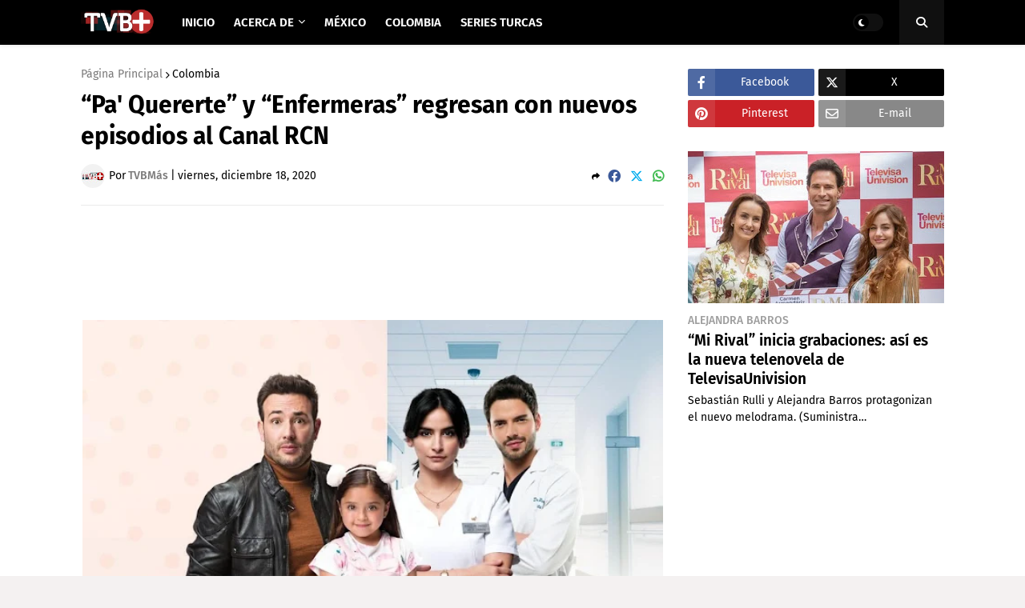

--- FILE ---
content_type: text/html; charset=UTF-8
request_url: https://www.tvbmas.com/2020/12/pa-quererte-y-enfermeras-nuevos-episodios-canal-rcn.html
body_size: 37961
content:
<!DOCTYPE html>
<html class='ltr' dir='ltr' xmlns='http://www.w3.org/1999/xhtml' xmlns:b='http://www.google.com/2005/gml/b' xmlns:data='http://www.google.com/2005/gml/data' xmlns:expr='http://www.google.com/2005/gml/expr'>
<head>
<meta content='width=device-width, initial-scale=1, minimum-scale=1, maximum-scale=1' name='viewport'/>
<title>&#8220;Pa&#39; Quererte&#8221; y &#8220;Enfermeras&#8221; regresan con nuevos episodios al Canal RCN</title>
<link href='//fonts.gstatic.com' rel='dns-prefetch'/>
<link href='//1.bp.blogspot.com' rel='dns-prefetch'/>
<link href='//2.bp.blogspot.com' rel='dns-prefetch'/>
<link href='//3.bp.blogspot.com' rel='dns-prefetch'/>
<link href='//4.bp.blogspot.com' rel='dns-prefetch'/>
<link href='//www.blogger.com' rel='dns-prefetch'/>
<link href='//dnjs.cloudflare.com' rel='dns-prefetch'/>
<link href='//pagead2.googlesyndication.com' rel='dns-prefetch'/>
<link href='//www.googletagmanager.com' rel='dns-prefetch'/>
<link href='//www.google-analytics.com' rel='dns-prefetch'/>
<link href='//connect.facebook.net' rel='dns-prefetch'/>
<link href='//c.disquscdn.com' rel='dns-prefetch'/>
<link href='//disqus.com' rel='dns-prefetch'/>
<meta content='text/html; charset=UTF-8' http-equiv='Content-Type'/>
<meta content='blogger' name='generator'/>
<link href='https://www.tvbmas.com/favicon.ico' rel='icon' type='image/x-icon'/>
<link href='https://www.tvbmas.com/2020/12/pa-quererte-y-enfermeras-nuevos-episodios-canal-rcn.html' rel='canonical'/>
<link rel="alternate" type="application/atom+xml" title="TVBMás |&#160;Noticias, videos y más - Atom" href="https://www.tvbmas.com/feeds/posts/default" />
<link rel="alternate" type="application/rss+xml" title="TVBMás |&#160;Noticias, videos y más - RSS" href="https://www.tvbmas.com/feeds/posts/default?alt=rss" />
<link rel="service.post" type="application/atom+xml" title="TVBMás |&#160;Noticias, videos y más - Atom" href="https://www.blogger.com/feeds/5249145504489817924/posts/default" />

<link rel="alternate" type="application/atom+xml" title="TVBMás |&#160;Noticias, videos y más - Atom" href="https://www.tvbmas.com/feeds/7509642467883796028/comments/default" />
<meta content='Conoce la fecha del gran regreso.' name='description'/>
<link href='https://blogger.googleusercontent.com/img/b/R29vZ2xl/AVvXsEi43i87FEjTm1m3Ca-s2qScceZUAj3isjza9F-GxSaAb6QDGBs7WgL_0AwKFlTc-M_G2iSGSc_X8rsTiLSxS5jeQ5wmLqfrKVm_xLQMIBBQFPdOBbvfjafBRXjNNX2uWyplZKxbRFGjgOCD/w1600/Pa+Quererte+y+Enfermeras+-+RCN.jpg' rel='image_src'/>
<!-- Metadata for Open Graph protocol. See http://ogp.me/. -->
<meta content='article' property='og:type'/>
<meta content='“Pa&#39; Quererte” y “Enfermeras” regresan con nuevos episodios al Canal RCN' property='og:title'/>
<meta content='https://www.tvbmas.com/2020/12/pa-quererte-y-enfermeras-nuevos-episodios-canal-rcn.html' property='og:url'/>
<meta content='Conoce la fecha del gran regreso.' property='og:description'/>
<meta content='TVBMás | Noticias, videos y más' property='og:site_name'/>
<meta content='https://blogger.googleusercontent.com/img/b/R29vZ2xl/AVvXsEi43i87FEjTm1m3Ca-s2qScceZUAj3isjza9F-GxSaAb6QDGBs7WgL_0AwKFlTc-M_G2iSGSc_X8rsTiLSxS5jeQ5wmLqfrKVm_xLQMIBBQFPdOBbvfjafBRXjNNX2uWyplZKxbRFGjgOCD/w1600/Pa+Quererte+y+Enfermeras+-+RCN.jpg' property='og:image'/>
<meta content='https://blogger.googleusercontent.com/img/b/R29vZ2xl/AVvXsEi43i87FEjTm1m3Ca-s2qScceZUAj3isjza9F-GxSaAb6QDGBs7WgL_0AwKFlTc-M_G2iSGSc_X8rsTiLSxS5jeQ5wmLqfrKVm_xLQMIBBQFPdOBbvfjafBRXjNNX2uWyplZKxbRFGjgOCD/w1600/Pa+Quererte+y+Enfermeras+-+RCN.jpg' name='twitter:image'/>
<meta content='summary_large_image' name='twitter:card'/>
<meta content='“Pa&#39; Quererte” y “Enfermeras” regresan con nuevos episodios al Canal RCN' name='twitter:title'/>
<meta content='https://www.tvbmas.com/2020/12/pa-quererte-y-enfermeras-nuevos-episodios-canal-rcn.html' name='twitter:domain'/>
<meta content='Conoce la fecha del gran regreso.' name='twitter:description'/>
<!-- Font Awesome Free 6.4.2 -->
<link href='https://cdnjs.cloudflare.com/ajax/libs/font-awesome/6.4.2/css/all.min.css' rel='stylesheet'/>
<script async='async' data-ad-client='ca-pub-4843465288247369' src='https://pagead2.googlesyndication.com/pagead/js/adsbygoogle.js'></script>
<meta content='4503599627817863' property='twitter:account_id'/>
<meta content='cbe7838aba7be64e7a93cf2df1c1b0f1' name='p:domain_verify'/>
<!-- Theme Style CSS -->
<style id='page-skin-1' type='text/css'><!--
/*
-----------------------------------------------
Blogger Template Style
Name:        Newspeed
Version:     1.0.0 - Premium
Author:      Templateify
Author Url:  https://www.templateify.com/
-----------------------------------------------*/
/*-- Google Fonts --*/
@font-face{font-family:'Fira Sans';font-style:italic;font-weight:400;font-display:swap;src:local('Fira Sans Italic'),local(FiraSans-Italic),url(https://fonts.gstatic.com/s/firasans/v10/va9C4kDNxMZdWfMOD5VvkrjEYTLHdQ.woff2) format("woff2");unicode-range:U+0460-052F,U+1C80-1C88,U+20B4,U+2DE0-2DFF,U+A640-A69F,U+FE2E-FE2F}
@font-face{font-family:'Fira Sans';font-style:italic;font-weight:400;font-display:swap;src:local('Fira Sans Italic'),local(FiraSans-Italic),url(https://fonts.gstatic.com/s/firasans/v10/va9C4kDNxMZdWfMOD5VvkrjNYTLHdQ.woff2) format("woff2");unicode-range:U+0400-045F,U+0490-0491,U+04B0-04B1,U+2116}
@font-face{font-family:'Fira Sans';font-style:italic;font-weight:400;font-display:swap;src:local('Fira Sans Italic'),local(FiraSans-Italic),url(https://fonts.gstatic.com/s/firasans/v10/va9C4kDNxMZdWfMOD5VvkrjFYTLHdQ.woff2) format("woff2");unicode-range:U+1F00-1FFF}
@font-face{font-family:'Fira Sans';font-style:italic;font-weight:400;font-display:swap;src:local('Fira Sans Italic'),local(FiraSans-Italic),url(https://fonts.gstatic.com/s/firasans/v10/va9C4kDNxMZdWfMOD5VvkrjKYTLHdQ.woff2) format("woff2");unicode-range:U+0370-03FF}
@font-face{font-family:'Fira Sans';font-style:italic;font-weight:400;font-display:swap;src:local('Fira Sans Italic'),local(FiraSans-Italic),url(https://fonts.gstatic.com/s/firasans/v10/va9C4kDNxMZdWfMOD5VvkrjGYTLHdQ.woff2) format("woff2");unicode-range:U+0102-0103,U+0110-0111,U+0128-0129,U+0168-0169,U+01A0-01A1,U+01AF-01B0,U+1EA0-1EF9,U+20AB}
@font-face{font-family:'Fira Sans';font-style:italic;font-weight:400;font-display:swap;src:local('Fira Sans Italic'),local(FiraSans-Italic),url(https://fonts.gstatic.com/s/firasans/v10/va9C4kDNxMZdWfMOD5VvkrjHYTLHdQ.woff2) format("woff2");unicode-range:U+0100-024F,U+0259,U+1E00-1EFF,U+2020,U+20A0-20AB,U+20AD-20CF,U+2113,U+2C60-2C7F,U+A720-A7FF}
@font-face{font-family:'Fira Sans';font-style:italic;font-weight:400;font-display:swap;src:local('Fira Sans Italic'),local(FiraSans-Italic),url(https://fonts.gstatic.com/s/firasans/v10/va9C4kDNxMZdWfMOD5VvkrjJYTI.woff2) format("woff2");unicode-range:U+0000-00FF,U+0131,U+0152-0153,U+02BB-02BC,U+02C6,U+02DA,U+02DC,U+2000-206F,U+2074,U+20AC,U+2122,U+2191,U+2193,U+2212,U+2215,U+FEFF,U+FFFD}
@font-face{font-family:'Fira Sans';font-style:italic;font-weight:500;font-display:swap;src:local('Fira Sans Medium Italic'),local(FiraSans-MediumItalic),url(https://fonts.gstatic.com/s/firasans/v10/va9f4kDNxMZdWfMOD5VvkrA6Qif1VFn2lg.woff2) format("woff2");unicode-range:U+0460-052F,U+1C80-1C88,U+20B4,U+2DE0-2DFF,U+A640-A69F,U+FE2E-FE2F}
@font-face{font-family:'Fira Sans';font-style:italic;font-weight:500;font-display:swap;src:local('Fira Sans Medium Italic'),local(FiraSans-MediumItalic),url(https://fonts.gstatic.com/s/firasans/v10/va9f4kDNxMZdWfMOD5VvkrA6Qif8VFn2lg.woff2) format("woff2");unicode-range:U+0400-045F,U+0490-0491,U+04B0-04B1,U+2116}
@font-face{font-family:'Fira Sans';font-style:italic;font-weight:500;font-display:swap;src:local('Fira Sans Medium Italic'),local(FiraSans-MediumItalic),url(https://fonts.gstatic.com/s/firasans/v10/va9f4kDNxMZdWfMOD5VvkrA6Qif0VFn2lg.woff2) format("woff2");unicode-range:U+1F00-1FFF}
@font-face{font-family:'Fira Sans';font-style:italic;font-weight:500;font-display:swap;src:local('Fira Sans Medium Italic'),local(FiraSans-MediumItalic),url(https://fonts.gstatic.com/s/firasans/v10/va9f4kDNxMZdWfMOD5VvkrA6Qif7VFn2lg.woff2) format("woff2");unicode-range:U+0370-03FF}
@font-face{font-family:'Fira Sans';font-style:italic;font-weight:500;font-display:swap;src:local('Fira Sans Medium Italic'),local(FiraSans-MediumItalic),url(https://fonts.gstatic.com/s/firasans/v10/va9f4kDNxMZdWfMOD5VvkrA6Qif3VFn2lg.woff2) format("woff2");unicode-range:U+0102-0103,U+0110-0111,U+0128-0129,U+0168-0169,U+01A0-01A1,U+01AF-01B0,U+1EA0-1EF9,U+20AB}
@font-face{font-family:'Fira Sans';font-style:italic;font-weight:500;font-display:swap;src:local('Fira Sans Medium Italic'),local(FiraSans-MediumItalic),url(https://fonts.gstatic.com/s/firasans/v10/va9f4kDNxMZdWfMOD5VvkrA6Qif2VFn2lg.woff2) format("woff2");unicode-range:U+0100-024F,U+0259,U+1E00-1EFF,U+2020,U+20A0-20AB,U+20AD-20CF,U+2113,U+2C60-2C7F,U+A720-A7FF}
@font-face{font-family:'Fira Sans';font-style:italic;font-weight:500;font-display:swap;src:local('Fira Sans Medium Italic'),local(FiraSans-MediumItalic),url(https://fonts.gstatic.com/s/firasans/v10/va9f4kDNxMZdWfMOD5VvkrA6Qif4VFk.woff2) format("woff2");unicode-range:U+0000-00FF,U+0131,U+0152-0153,U+02BB-02BC,U+02C6,U+02DA,U+02DC,U+2000-206F,U+2074,U+20AC,U+2122,U+2191,U+2193,U+2212,U+2215,U+FEFF,U+FFFD}
@font-face{font-family:'Fira Sans';font-style:italic;font-weight:600;font-display:swap;src:local('Fira Sans SemiBold Italic'),local(FiraSans-SemiBoldItalic),url(https://fonts.gstatic.com/s/firasans/v10/va9f4kDNxMZdWfMOD5VvkrAWRSf1VFn2lg.woff2) format("woff2");unicode-range:U+0460-052F,U+1C80-1C88,U+20B4,U+2DE0-2DFF,U+A640-A69F,U+FE2E-FE2F}
@font-face{font-family:'Fira Sans';font-style:italic;font-weight:600;font-display:swap;src:local('Fira Sans SemiBold Italic'),local(FiraSans-SemiBoldItalic),url(https://fonts.gstatic.com/s/firasans/v10/va9f4kDNxMZdWfMOD5VvkrAWRSf8VFn2lg.woff2) format("woff2");unicode-range:U+0400-045F,U+0490-0491,U+04B0-04B1,U+2116}
@font-face{font-family:'Fira Sans';font-style:italic;font-weight:600;font-display:swap;src:local('Fira Sans SemiBold Italic'),local(FiraSans-SemiBoldItalic),url(https://fonts.gstatic.com/s/firasans/v10/va9f4kDNxMZdWfMOD5VvkrAWRSf0VFn2lg.woff2) format("woff2");unicode-range:U+1F00-1FFF}
@font-face{font-family:'Fira Sans';font-style:italic;font-weight:600;font-display:swap;src:local('Fira Sans SemiBold Italic'),local(FiraSans-SemiBoldItalic),url(https://fonts.gstatic.com/s/firasans/v10/va9f4kDNxMZdWfMOD5VvkrAWRSf7VFn2lg.woff2) format("woff2");unicode-range:U+0370-03FF}
@font-face{font-family:'Fira Sans';font-style:italic;font-weight:600;font-display:swap;src:local('Fira Sans SemiBold Italic'),local(FiraSans-SemiBoldItalic),url(https://fonts.gstatic.com/s/firasans/v10/va9f4kDNxMZdWfMOD5VvkrAWRSf3VFn2lg.woff2) format("woff2");unicode-range:U+0102-0103,U+0110-0111,U+0128-0129,U+0168-0169,U+01A0-01A1,U+01AF-01B0,U+1EA0-1EF9,U+20AB}
@font-face{font-family:'Fira Sans';font-style:italic;font-weight:600;font-display:swap;src:local('Fira Sans SemiBold Italic'),local(FiraSans-SemiBoldItalic),url(https://fonts.gstatic.com/s/firasans/v10/va9f4kDNxMZdWfMOD5VvkrAWRSf2VFn2lg.woff2) format("woff2");unicode-range:U+0100-024F,U+0259,U+1E00-1EFF,U+2020,U+20A0-20AB,U+20AD-20CF,U+2113,U+2C60-2C7F,U+A720-A7FF}
@font-face{font-family:'Fira Sans';font-style:italic;font-weight:600;font-display:swap;src:local('Fira Sans SemiBold Italic'),local(FiraSans-SemiBoldItalic),url(https://fonts.gstatic.com/s/firasans/v10/va9f4kDNxMZdWfMOD5VvkrAWRSf4VFk.woff2) format("woff2");unicode-range:U+0000-00FF,U+0131,U+0152-0153,U+02BB-02BC,U+02C6,U+02DA,U+02DC,U+2000-206F,U+2074,U+20AC,U+2122,U+2191,U+2193,U+2212,U+2215,U+FEFF,U+FFFD}
@font-face{font-family:'Fira Sans';font-style:italic;font-weight:700;font-display:swap;src:local('Fira Sans Bold Italic'),local(FiraSans-BoldItalic),url(https://fonts.gstatic.com/s/firasans/v10/va9f4kDNxMZdWfMOD5VvkrByRCf1VFn2lg.woff2) format("woff2");unicode-range:U+0460-052F,U+1C80-1C88,U+20B4,U+2DE0-2DFF,U+A640-A69F,U+FE2E-FE2F}
@font-face{font-family:'Fira Sans';font-style:italic;font-weight:700;font-display:swap;src:local('Fira Sans Bold Italic'),local(FiraSans-BoldItalic),url(https://fonts.gstatic.com/s/firasans/v10/va9f4kDNxMZdWfMOD5VvkrByRCf8VFn2lg.woff2) format("woff2");unicode-range:U+0400-045F,U+0490-0491,U+04B0-04B1,U+2116}
@font-face{font-family:'Fira Sans';font-style:italic;font-weight:700;font-display:swap;src:local('Fira Sans Bold Italic'),local(FiraSans-BoldItalic),url(https://fonts.gstatic.com/s/firasans/v10/va9f4kDNxMZdWfMOD5VvkrByRCf0VFn2lg.woff2) format("woff2");unicode-range:U+1F00-1FFF}
@font-face{font-family:'Fira Sans';font-style:italic;font-weight:700;font-display:swap;src:local('Fira Sans Bold Italic'),local(FiraSans-BoldItalic),url(https://fonts.gstatic.com/s/firasans/v10/va9f4kDNxMZdWfMOD5VvkrByRCf7VFn2lg.woff2) format("woff2");unicode-range:U+0370-03FF}
@font-face{font-family:'Fira Sans';font-style:italic;font-weight:700;font-display:swap;src:local('Fira Sans Bold Italic'),local(FiraSans-BoldItalic),url(https://fonts.gstatic.com/s/firasans/v10/va9f4kDNxMZdWfMOD5VvkrByRCf3VFn2lg.woff2) format("woff2");unicode-range:U+0102-0103,U+0110-0111,U+0128-0129,U+0168-0169,U+01A0-01A1,U+01AF-01B0,U+1EA0-1EF9,U+20AB}
@font-face{font-family:'Fira Sans';font-style:italic;font-weight:700;font-display:swap;src:local('Fira Sans Bold Italic'),local(FiraSans-BoldItalic),url(https://fonts.gstatic.com/s/firasans/v10/va9f4kDNxMZdWfMOD5VvkrByRCf2VFn2lg.woff2) format("woff2");unicode-range:U+0100-024F,U+0259,U+1E00-1EFF,U+2020,U+20A0-20AB,U+20AD-20CF,U+2113,U+2C60-2C7F,U+A720-A7FF}
@font-face{font-family:'Fira Sans';font-style:italic;font-weight:700;font-display:swap;src:local('Fira Sans Bold Italic'),local(FiraSans-BoldItalic),url(https://fonts.gstatic.com/s/firasans/v10/va9f4kDNxMZdWfMOD5VvkrByRCf4VFk.woff2) format("woff2");unicode-range:U+0000-00FF,U+0131,U+0152-0153,U+02BB-02BC,U+02C6,U+02DA,U+02DC,U+2000-206F,U+2074,U+20AC,U+2122,U+2191,U+2193,U+2212,U+2215,U+FEFF,U+FFFD}
@font-face{font-family:'Fira Sans';font-style:normal;font-weight:400;font-display:swap;src:local('Fira Sans Regular'),local(FiraSans-Regular),url(https://fonts.gstatic.com/s/firasans/v10/va9E4kDNxMZdWfMOD5VvmojLeTY.woff2) format("woff2");unicode-range:U+0460-052F,U+1C80-1C88,U+20B4,U+2DE0-2DFF,U+A640-A69F,U+FE2E-FE2F}
@font-face{font-family:'Fira Sans';font-style:normal;font-weight:400;font-display:swap;src:local('Fira Sans Regular'),local(FiraSans-Regular),url(https://fonts.gstatic.com/s/firasans/v10/va9E4kDNxMZdWfMOD5Vvk4jLeTY.woff2) format("woff2");unicode-range:U+0400-045F,U+0490-0491,U+04B0-04B1,U+2116}
@font-face{font-family:'Fira Sans';font-style:normal;font-weight:400;font-display:swap;src:local('Fira Sans Regular'),local(FiraSans-Regular),url(https://fonts.gstatic.com/s/firasans/v10/va9E4kDNxMZdWfMOD5Vvm4jLeTY.woff2) format("woff2");unicode-range:U+1F00-1FFF}
@font-face{font-family:'Fira Sans';font-style:normal;font-weight:400;font-display:swap;src:local('Fira Sans Regular'),local(FiraSans-Regular),url(https://fonts.gstatic.com/s/firasans/v10/va9E4kDNxMZdWfMOD5VvlIjLeTY.woff2) format("woff2");unicode-range:U+0370-03FF}
@font-face{font-family:'Fira Sans';font-style:normal;font-weight:400;font-display:swap;src:local('Fira Sans Regular'),local(FiraSans-Regular),url(https://fonts.gstatic.com/s/firasans/v10/va9E4kDNxMZdWfMOD5VvmIjLeTY.woff2) format("woff2");unicode-range:U+0102-0103,U+0110-0111,U+0128-0129,U+0168-0169,U+01A0-01A1,U+01AF-01B0,U+1EA0-1EF9,U+20AB}
@font-face{font-family:'Fira Sans';font-style:normal;font-weight:400;font-display:swap;src:local('Fira Sans Regular'),local(FiraSans-Regular),url(https://fonts.gstatic.com/s/firasans/v10/va9E4kDNxMZdWfMOD5VvmYjLeTY.woff2) format("woff2");unicode-range:U+0100-024F,U+0259,U+1E00-1EFF,U+2020,U+20A0-20AB,U+20AD-20CF,U+2113,U+2C60-2C7F,U+A720-A7FF}
@font-face{font-family:'Fira Sans';font-style:normal;font-weight:400;font-display:swap;src:local('Fira Sans Regular'),local(FiraSans-Regular),url(https://fonts.gstatic.com/s/firasans/v10/va9E4kDNxMZdWfMOD5Vvl4jL.woff2) format("woff2");unicode-range:U+0000-00FF,U+0131,U+0152-0153,U+02BB-02BC,U+02C6,U+02DA,U+02DC,U+2000-206F,U+2074,U+20AC,U+2122,U+2191,U+2193,U+2212,U+2215,U+FEFF,U+FFFD}
@font-face{font-family:'Fira Sans';font-style:normal;font-weight:500;font-display:swap;src:local('Fira Sans Medium'),local(FiraSans-Medium),url(https://fonts.gstatic.com/s/firasans/v10/va9B4kDNxMZdWfMOD5VnZKveSxf6TF0.woff2) format("woff2");unicode-range:U+0460-052F,U+1C80-1C88,U+20B4,U+2DE0-2DFF,U+A640-A69F,U+FE2E-FE2F}
@font-face{font-family:'Fira Sans';font-style:normal;font-weight:500;font-display:swap;src:local('Fira Sans Medium'),local(FiraSans-Medium),url(https://fonts.gstatic.com/s/firasans/v10/va9B4kDNxMZdWfMOD5VnZKveQhf6TF0.woff2) format("woff2");unicode-range:U+0400-045F,U+0490-0491,U+04B0-04B1,U+2116}
@font-face{font-family:'Fira Sans';font-style:normal;font-weight:500;font-display:swap;src:local('Fira Sans Medium'),local(FiraSans-Medium),url(https://fonts.gstatic.com/s/firasans/v10/va9B4kDNxMZdWfMOD5VnZKveShf6TF0.woff2) format("woff2");unicode-range:U+1F00-1FFF}
@font-face{font-family:'Fira Sans';font-style:normal;font-weight:500;font-display:swap;src:local('Fira Sans Medium'),local(FiraSans-Medium),url(https://fonts.gstatic.com/s/firasans/v10/va9B4kDNxMZdWfMOD5VnZKveRRf6TF0.woff2) format("woff2");unicode-range:U+0370-03FF}
@font-face{font-family:'Fira Sans';font-style:normal;font-weight:500;font-display:swap;src:local('Fira Sans Medium'),local(FiraSans-Medium),url(https://fonts.gstatic.com/s/firasans/v10/va9B4kDNxMZdWfMOD5VnZKveSRf6TF0.woff2) format("woff2");unicode-range:U+0102-0103,U+0110-0111,U+0128-0129,U+0168-0169,U+01A0-01A1,U+01AF-01B0,U+1EA0-1EF9,U+20AB}
@font-face{font-family:'Fira Sans';font-style:normal;font-weight:500;font-display:swap;src:local('Fira Sans Medium'),local(FiraSans-Medium),url(https://fonts.gstatic.com/s/firasans/v10/va9B4kDNxMZdWfMOD5VnZKveSBf6TF0.woff2) format("woff2");unicode-range:U+0100-024F,U+0259,U+1E00-1EFF,U+2020,U+20A0-20AB,U+20AD-20CF,U+2113,U+2C60-2C7F,U+A720-A7FF}
@font-face{font-family:'Fira Sans';font-style:normal;font-weight:500;font-display:swap;src:local('Fira Sans Medium'),local(FiraSans-Medium),url(https://fonts.gstatic.com/s/firasans/v10/va9B4kDNxMZdWfMOD5VnZKveRhf6.woff2) format("woff2");unicode-range:U+0000-00FF,U+0131,U+0152-0153,U+02BB-02BC,U+02C6,U+02DA,U+02DC,U+2000-206F,U+2074,U+20AC,U+2122,U+2191,U+2193,U+2212,U+2215,U+FEFF,U+FFFD}
@font-face{font-family:'Fira Sans';font-style:normal;font-weight:600;font-display:swap;src:local('Fira Sans SemiBold'),local(FiraSans-SemiBold),url(https://fonts.gstatic.com/s/firasans/v10/va9B4kDNxMZdWfMOD5VnSKzeSxf6TF0.woff2) format("woff2");unicode-range:U+0460-052F,U+1C80-1C88,U+20B4,U+2DE0-2DFF,U+A640-A69F,U+FE2E-FE2F}
@font-face{font-family:'Fira Sans';font-style:normal;font-weight:600;font-display:swap;src:local('Fira Sans SemiBold'),local(FiraSans-SemiBold),url(https://fonts.gstatic.com/s/firasans/v10/va9B4kDNxMZdWfMOD5VnSKzeQhf6TF0.woff2) format("woff2");unicode-range:U+0400-045F,U+0490-0491,U+04B0-04B1,U+2116}
@font-face{font-family:'Fira Sans';font-style:normal;font-weight:600;font-display:swap;src:local('Fira Sans SemiBold'),local(FiraSans-SemiBold),url(https://fonts.gstatic.com/s/firasans/v10/va9B4kDNxMZdWfMOD5VnSKzeShf6TF0.woff2) format("woff2");unicode-range:U+1F00-1FFF}
@font-face{font-family:'Fira Sans';font-style:normal;font-weight:600;font-display:swap;src:local('Fira Sans SemiBold'),local(FiraSans-SemiBold),url(https://fonts.gstatic.com/s/firasans/v10/va9B4kDNxMZdWfMOD5VnSKzeRRf6TF0.woff2) format("woff2");unicode-range:U+0370-03FF}
@font-face{font-family:'Fira Sans';font-style:normal;font-weight:600;font-display:swap;src:local('Fira Sans SemiBold'),local(FiraSans-SemiBold),url(https://fonts.gstatic.com/s/firasans/v10/va9B4kDNxMZdWfMOD5VnSKzeSRf6TF0.woff2) format("woff2");unicode-range:U+0102-0103,U+0110-0111,U+0128-0129,U+0168-0169,U+01A0-01A1,U+01AF-01B0,U+1EA0-1EF9,U+20AB}
@font-face{font-family:'Fira Sans';font-style:normal;font-weight:600;font-display:swap;src:local('Fira Sans SemiBold'),local(FiraSans-SemiBold),url(https://fonts.gstatic.com/s/firasans/v10/va9B4kDNxMZdWfMOD5VnSKzeSBf6TF0.woff2) format("woff2");unicode-range:U+0100-024F,U+0259,U+1E00-1EFF,U+2020,U+20A0-20AB,U+20AD-20CF,U+2113,U+2C60-2C7F,U+A720-A7FF}
@font-face{font-family:'Fira Sans';font-style:normal;font-weight:600;font-display:swap;src:local('Fira Sans SemiBold'),local(FiraSans-SemiBold),url(https://fonts.gstatic.com/s/firasans/v10/va9B4kDNxMZdWfMOD5VnSKzeRhf6.woff2) format("woff2");unicode-range:U+0000-00FF,U+0131,U+0152-0153,U+02BB-02BC,U+02C6,U+02DA,U+02DC,U+2000-206F,U+2074,U+20AC,U+2122,U+2191,U+2193,U+2212,U+2215,U+FEFF,U+FFFD}
@font-face{font-family:'Fira Sans';font-style:normal;font-weight:700;font-display:swap;src:local('Fira Sans Bold'),local(FiraSans-Bold),url(https://fonts.gstatic.com/s/firasans/v10/va9B4kDNxMZdWfMOD5VnLK3eSxf6TF0.woff2) format("woff2");unicode-range:U+0460-052F,U+1C80-1C88,U+20B4,U+2DE0-2DFF,U+A640-A69F,U+FE2E-FE2F}
@font-face{font-family:'Fira Sans';font-style:normal;font-weight:700;font-display:swap;src:local('Fira Sans Bold'),local(FiraSans-Bold),url(https://fonts.gstatic.com/s/firasans/v10/va9B4kDNxMZdWfMOD5VnLK3eQhf6TF0.woff2) format("woff2");unicode-range:U+0400-045F,U+0490-0491,U+04B0-04B1,U+2116}
@font-face{font-family:'Fira Sans';font-style:normal;font-weight:700;font-display:swap;src:local('Fira Sans Bold'),local(FiraSans-Bold),url(https://fonts.gstatic.com/s/firasans/v10/va9B4kDNxMZdWfMOD5VnLK3eShf6TF0.woff2) format("woff2");unicode-range:U+1F00-1FFF}
@font-face{font-family:'Fira Sans';font-style:normal;font-weight:700;font-display:swap;src:local('Fira Sans Bold'),local(FiraSans-Bold),url(https://fonts.gstatic.com/s/firasans/v10/va9B4kDNxMZdWfMOD5VnLK3eRRf6TF0.woff2) format("woff2");unicode-range:U+0370-03FF}
@font-face{font-family:'Fira Sans';font-style:normal;font-weight:700;font-display:swap;src:local('Fira Sans Bold'),local(FiraSans-Bold),url(https://fonts.gstatic.com/s/firasans/v10/va9B4kDNxMZdWfMOD5VnLK3eSRf6TF0.woff2) format("woff2");unicode-range:U+0102-0103,U+0110-0111,U+0128-0129,U+0168-0169,U+01A0-01A1,U+01AF-01B0,U+1EA0-1EF9,U+20AB}
@font-face{font-family:'Fira Sans';font-style:normal;font-weight:700;font-display:swap;src:local('Fira Sans Bold'),local(FiraSans-Bold),url(https://fonts.gstatic.com/s/firasans/v10/va9B4kDNxMZdWfMOD5VnLK3eSBf6TF0.woff2) format("woff2");unicode-range:U+0100-024F,U+0259,U+1E00-1EFF,U+2020,U+20A0-20AB,U+20AD-20CF,U+2113,U+2C60-2C7F,U+A720-A7FF}
@font-face{font-family:'Fira Sans';font-style:normal;font-weight:700;font-display:swap;src:local('Fira Sans Bold'),local(FiraSans-Bold),url(https://fonts.gstatic.com/s/firasans/v10/va9B4kDNxMZdWfMOD5VnLK3eRhf6.woff2) format("woff2");unicode-range:U+0000-00FF,U+0131,U+0152-0153,U+02BB-02BC,U+02C6,U+02DA,U+02DC,U+2000-206F,U+2074,U+20AC,U+2122,U+2191,U+2193,U+2212,U+2215,U+FEFF,U+FFFD}
/*-- CSS Variables --*/
html{
--body-font:'Fira Sans',Arial,sans-serif;
--menu-font:'Fira Sans',Arial,sans-serif;
--title-font:'Fira Sans',Arial,sans-serif;
--meta-font:'Fira Sans',Arial,sans-serif;
--text-font:'Fira Sans',Arial,sans-serif;
--body-bg-color:#f4f1f1;
--body-bg:#f4f1f1 none no-repeat scroll center center;
--outer-bg:#ffffff;
--main-color:#7a7979;
--title-color:#000000;
--title-hover-color:#b3b1ae;
--meta-color:#000000;
--text-color:#000000;
--tag-color:#9e9e9e;
--header-bg:#000000;
--header-color:#FFFFFF;
--header-hover-color:#b3b1ae;
--submenu-bg:#EEEEEE;
--submenu-color:#584446;
--submenu-hover-color:#000000;
--megamenu-bg:#ffffff;
--megamenu-color:#000000;
--megamenu-hover-color:#7a7979;
--mobilemenu-bg:#ffffff;
--mobilemenu-color:#000000;
--mobilemenu-hover-color:#7a7979;
--header-ads-bg:#f4f1f1;
--info-title-bg:#000000;
--info-title-color:#ffffff;
--info-bg:#efdedb;
--info-color:#000000;
--info-text-color:#584446;
--info-transparent-bg:#efdedb00;
--featured-bg:#000000;
--featured-color:#ffffff;
--featured-hover-color:#7a7979;
--widget-title-bg:#000000;
--widget-title-color:#ffffff;
--tabs-title-bg:#f4f1f1;
--tabs-title-color:#000000;
--videos-widget-bg:#000000;
--video-title-color:#ffffff;
--video-title-hover-color:#b3b1ae;
--video-text-color:#b3b1ae;
--video-tag-color:#9e9e9e;
--post-title-color:#000000;
--post-title-hover-color:#b3b1ae;
--post-text-color:#000000;
--ab-bg:#f4f1f1;
--ab-title-color:#000000;
--ab-text-color:#584446;
--footer-bg:#000000;
--footer-color:#ffffff;
--footer-text-color:#FFFFFF;
--footerbar-bg:#000000;
--footerbar-color:#FFFFFF;
--footerbar-hover-color:#7a7979;
--button-bg:#7a7979;
--button-color:#ffffff;
--button-hover-bg:#000000;
--button-hover-color:#ffffff;
--border-color:rgba(155,155,155,0.2);
}
html[data-theme=dark]{
--body-bg-color:#000000;
--body-bg:#f4f1f1 none no-repeat scroll center center;
--outer-bg:#10101a;
--main-color:#7a7979;
--title-color:#e8e8e9;
--title-hover-color:#7a7979;
--meta-color:#a9b4ba;
--text-color:#aaaaaa;
--tag-color:#9e9e9e;
--header-bg:#1c1c26;
--header-color:#e8e8e9;
--header-hover-color:#7a7979;
--submenu-bg:#171721;
--submenu-color:#e8e8e9;
--submenu-hover-color:#7a7979;
--megamenu-bg:#171721;
--megamenu-color:#e8e8e9;
--megamenu-hover-color:#7a7979;
--mobilemenu-bg:#171721;
--mobilemenu-color:#e8e8e9;
--mobilemenu-hover-color:#7a7979;
--header-ads-bg:#171721;
--info-title-bg:#23232d;
--info-title-color:#e8e8e9;
--info-bg:#1c1c26;
--info-color:#e8e8e9;
--info-text-color:#aaaaaa;
--info-transparent-bg:#1c1c2600;
--featured-bg:#1c1c26;
--featured-color:#e8e8e9;
--featured-hover-color:#7a7979;
--widget-title-bg:#1c1c26;
--widget-title-color:#e8e8e9;
--tabs-title-bg:#171721;
--tabs-title-color:#e8e8e9;
--videos-widget-bg:#1c1c26;
--video-title-color:#e8e8e9;
--video-title-hover-color:#7a7979;
--video-text-color:#aaaaaa;
--video-tag-color:#9e9e9e;
--post-title-color:#e8e8e9;
--post-title-hover-color:#7a7979;
--post-text-color:#aaaaaa;
--ab-bg:#1c1c26;
--ab-title-color:#e8e8e9;
--ab-text-color:#aaaaaa;
--footer-bg:#1c1c26;
--footer-color:#e8e8e9;
--footer-text-color:#aaaaaa;
--footerbar-bg:#1c1c26;
--footerbar-color:#e8e8e9;
--footerbar-hover-color:#7a7979;
--button-bg:#1c1c26;
--button-color:#e8e8e9;
--button-hover-bg:#000000;
--button-hover-color:#ffffff;
--border-color:rgba(155,155,155,0.1);
}
html.rtl{
--body-font:'Cairo',Arial,sans-serif;
--menu-font:'Cairo',Arial,sans-serif;
--title-font:'Cairo',Arial,sans-serif;
--meta-font:'Cairo',Arial,sans-serif;
--text-font:'Cairo',Arial,sans-serif;
}
/*-- Reset CSS --*/
a,abbr,acronym,address,applet,b,big,blockquote,body,caption,center,cite,code,dd,del,dfn,div,dl,dt,em,fieldset,font,form,h1,h2,h3,h4,h5,h6,html,i,iframe,img,ins,kbd,label,legend,li,object,p,pre,q,s,samp,small,span,strike,strong,sub,sup,table,tbody,td,tfoot,th,thead,tr,tt,u,ul,var{padding:0;margin:0;border:0;outline:0;vertical-align:baseline;background:0 0;text-decoration:none}dl,ul{list-style-position:inside;list-style:none}ul li{list-style:none}caption{text-align:center}img{border:none;position:relative}a,a:visited{text-decoration:none}.clearfix{clear:both}.section,.widget,.widget ul{margin:0;padding:0}a{color:var(--main-color)}a img{border:0}abbr{text-decoration:none}.CSS_LIGHTBOX{z-index:999999!important}.CSS_LIGHTBOX_ATTRIBUTION_INDEX_CONTAINER .CSS_HCONT_CHILDREN_HOLDER > .CSS_LAYOUT_COMPONENT.CSS_HCONT_CHILD:first-child > .CSS_LAYOUT_COMPONENT{opacity:0}.separator a{clear:none!important;float:none!important;margin-left:0!important;margin-right:0!important}#Navbar1,#navbar-iframe,.widget-item-control,a.quickedit,.home-link,.feed-links{display:none!important}.center{display:table;margin:0 auto;position:relative}.widget > h2,.widget > h3{display:none}.widget iframe,.widget img{max-width:100%}button,input,select,textarea{font-family:var(--body-font);-webkit-appearance:none;-moz-appearance:none;appearance:none;outline:none;box-sizing:border-box;border-radius:0}
/*-- Style CSS --*/
html{background-color:var(--body-bg-color);margin:0}
body{position:relative;background-color:var(--body-bg-color);background:var(--body-bg);font-family:var(--body-font);font-size:14px;color:var(--text-color);font-weight:400;font-style:normal;line-height:1.4em;word-wrap:break-word;margin:0;padding:0}
html[data-theme=dark] body{background-color:var(--body-bg-color)!important}
body.is-cover{background-attachment:fixed;background-size:cover;background-position:center center;background-repeat:no-repeat}
.rtl{direction:rtl}
.no-items.section{display:none}
h1,h2,h3,h4,h5,h6{font-family:var(--title-font);font-weight:600}
#outer-wrapper{position:relative;overflow:hidden;width:100%;max-width:100%;background-color:var(--outer-bg);margin:0 auto;padding:0}
.is-boxed #outer-wrapper{width:calc(1078px + 60px);max-width:100%;box-shadow:0 0 20px rgba(0,0,0,0.1)}
.row-x1{width:1078px}
#content-wrapper{position:relative;float:left;width:100%;overflow:hidden;padding:30px 0;margin:0;border-top:0}
#content-wrapper > .container{margin:0 auto}
#main-wrapper{position:relative;float:left;width:calc(100% - (320px + 30px));box-sizing:border-box;padding:0}
.is-left #main-wrapper,.rtl #main-wrapper{float:right}
#sidebar-wrapper{position:relative;float:right;width:320px;box-sizing:border-box;padding:0}
.is-left #sidebar-wrapper,.rtl #sidebar-wrapper{float:left}
.entry-image-wrap,.cmm-avatar,.comments .avatar-image-container{overflow:hidden;background-color:rgba(155,155,155,0.08);z-index:5;color:transparent!important}
.entry-thumb{display:block;position:relative;width:100%;height:100%;background-size:cover;background-position:center center;background-repeat:no-repeat;z-index:1;opacity:0;transition:opacity .35s ease,transform .35s ease}
.entry-thumb.lazy-ify{opacity:1}
.entry-image-wrap:hover .entry-thumb,.featured-item-inner:hover .entry-image-wrap .entry-thumb{transform:scale(1.05)}
.before-mask:before{content:'';position:absolute;left:0;right:0;bottom:0;height:70%;background-image:linear-gradient(to bottom,transparent,rgba(0,0,0,0.8));-webkit-backface-visibility:hidden;backface-visibility:hidden;z-index:2;opacity:1;margin:0;transition:opacity .25s ease}
.entry-image-wrap.is-video:after{position:absolute;content:'\f04b';top:50%;left:50%;background-color:rgba(0,0,0,0.5);width:44px;height:30px;font-family:'Font Awesome 6 Free';font-size:12px;color:#fff;font-weight:900;text-align:center;line-height:30px;z-index:5;transform:translate(-50%,-50%);box-sizing:border-box;margin:0;border-radius:6px;transition:background .17s ease}
.entry-image-wrap.is-video:hover:after,.featured-item-inner:hover .entry-image-wrap.is-video:after{background-color:var(--main-color)}
.entry-category{position:relative;display:inline-block;font-size:13px;color:var(--tag-color);font-weight:500;text-transform:uppercase;line-height:1;z-index:10;margin:0 0 5px}
.entry-title{color:var(--post-title-color);font-weight:600;line-height:1.3em}
.rtl .entry-title{font-weight:700}
.entry-title a{color:var(--post-title-color);display:block}
.entry-title a:hover{color:var(--post-title-hover-color)}
.excerpt{font-family:var(--text-font);line-height:1.5em}
.entry-info{position:absolute;left:0;bottom:0;width:100%;background:linear-gradient(to bottom,transparent,rgba(0,0,0,0.8));overflow:hidden;z-index:10;box-sizing:border-box;padding:15px}
.entry-info .entry-title{text-shadow:0 1px 2px rgba(0,0,0,0.5)}
.entry-info .entry-title a{color:#fff}
.error-msg{display:block;font-size:14px;color:var(--text-color);padding:30px 0;font-weight:400}
.error-msg b{font-weight:700}
.social a:before{display:inline-block;font-family:'Font Awesome 6 Brands';font-style:normal;font-weight:400}
.social .blogger a:before{content:'\f37d'}
.social .facebook a:before{content:'\f09a'}
.social .facebook-f a:before{content:'\f39e'}
.social .twitter a:before{ content:'\e61b'; font-family:'Font Awesome 6 Brands'; font-style:normal; font-weight:400; display:inline-block; }
.social .rss a:before{content:'\f09e';font-family:'Font Awesome 6 Free';font-weight:900}
.social .youtube a:before{content:'\f167'}
.social .skype a:before{content:'\f17e'}
.social .stumbleupon a:before{content:'\f1a4'}
.social .tumblr a:before{content:'\f173'}
.social .vk a:before{content:'\f189'}
.social .stack-overflow a:before{content:'\f16c'}
.social .github a:before{content:'\f09b'}
.social .linkedin a:before{content:'\f0e1'}
.social .dribbble a:before{content:'\f17d'}
.social .soundcloud a:before{content:'\f1be'}
.social .behance a:before{content:'\f1b4'}
.social .digg a:before{content:'\f1a6'}
.social .instagram a:before{content:'\f16d'}
.social .pinterest a:before{content:'\f0d2'}
.social .pinterest-p a:before{content:'\f231'}
.social .twitch a:before{content:'\f1e8'}
.social .delicious a:before{content:'\f1a5'}
.social .codepen a:before{content:'\f1cb'}
.social .flipboard a:before{content:'\f44d'}
.social .reddit a:before{content:'\f281'}
.social .whatsapp a:before{content:'\f232'}
.social .messenger a:before{content:'\f39f'}
.social .snapchat a:before{content:'\f2ac'}
.social .telegram a:before{content:'\f3fe'}
.social .discord a:before{content:'\f392'}
.social .share a:before{content:'\f064';font-family:'Font Awesome 6 Free';font-weight:900}
.social .email a:before{content:'\f0e0';font-family:'Font Awesome 6 Free'}
.social .external-link a:before{content:'\f35d';font-family:'Font Awesome 6 Free';font-weight:900}
.social-bg .blogger a,.social-bg-hover .blogger a:hover{background-color:#f30}
.social-bg .facebook a,.social-bg .facebook-f a,.social-bg-hover .facebook a:hover,.social-bg-hover .facebook-f a:hover{background-color:#3b5999}
.social-bg .twitter a,.social-bg-hover .twitter a:hover{background-color:#000000}
.social-bg .youtube a,.social-bg-hover .youtube a:hover{background-color:#f50000}
.social-bg .instagram a,.social-bg-hover .instagram a:hover{background:linear-gradient(15deg,#ffb13d,#dd277b,#4d5ed4)}
.social-bg .pinterest a,.social-bg .pinterest-p a,.social-bg-hover .pinterest a:hover,.social-bg-hover .pinterest-p a:hover{background-color:#ca2127}
.social-bg .dribbble a,.social-bg-hover .dribbble a:hover{background-color:#ea4c89}
.social-bg .linkedin a,.social-bg-hover .linkedin a:hover{background-color:#0077b5}
.social-bg .tumblr a,.social-bg-hover .tumblr a:hover{background-color:#365069}
.social-bg .twitch a,.social-bg-hover .twitch a:hover{background-color:#6441a5}
.social-bg .rss a,.social-bg-hover .rss a:hover{background-color:#ffc200}
.social-bg .skype a,.social-bg-hover .skype a:hover{background-color:#00aff0}
.social-bg .stumbleupon a,.social-bg-hover .stumbleupon a:hover{background-color:#eb4823}
.social-bg .vk a,.social-bg-hover .vk a:hover{background-color:#4a76a8}
.social-bg .stack-overflow a,.social-bg-hover .stack-overflow a:hover{background-color:#f48024}
.social-bg .github a,.social-bg-hover .github a:hover{background-color:#24292e}
.social-bg .soundcloud a,.social-bg-hover .soundcloud a:hover{background:linear-gradient(#ff7400,#ff3400)}
.social-bg .behance a,.social-bg-hover .behance a:hover{background-color:#191919}
.social-bg .digg a,.social-bg-hover .digg a:hover{background-color:#1b1a19}
.social-bg .delicious a,.social-bg-hover .delicious a:hover{background-color:#0076e8}
.social-bg .codepen a,.social-bg-hover .codepen a:hover{background-color:#000}
.social-bg .flipboard a,.social-bg-hover .flipboard a:hover{background-color:#f52828}
.social-bg .reddit a,.social-bg-hover .reddit a:hover{background-color:#ff4500}
.social-bg .whatsapp a,.social-bg-hover .whatsapp a:hover{background-color:#3fbb50}
.social-bg .messenger a,.social-bg-hover .messenger a:hover{background-color:#0084ff}
.social-bg .snapchat a,.social-bg-hover .snapchat a:hover{background-color:#ffe700}
.social-bg .telegram a,.social-bg-hover .telegram a:hover{background-color:#179cde}
.social-bg .discord a,.social-bg-hover .discord a:hover{background-color:#7289da}
.social-bg .share a,.social-bg-hover .share a:hover{background-color:var(--meta-color)}
.social-bg .email a,.social-bg-hover .email a:hover{background-color:#888}
.social-bg .external-link a,.social-bg-hover .external-link a:hover{background-color:var(--button-hover-bg)}
.social-color .blogger a,.social-color-hover .blogger a:hover{color:#f30}
.social-color .facebook a,.social-color .facebook-f a,.social-color-hover .facebook a:hover,.social-color-hover .facebook-f a:hover{color:#3b5999}
.social-color .twitter a,.social-color-hover .twitter a:hover{color:#00acee}
.social-color .youtube a,.social-color-hover .youtube a:hover{color:#f50000}
.social-color .instagram a,.social-color-hover .instagram a:hover{color:#dd277b}
.social-color .pinterest a,.social-color .pinterest-p a,.social-color-hover .pinterest a:hover,.social-color-hover .pinterest-p a:hover{color:#ca2127}
.social-color .dribbble a,.social-color-hover .dribbble a:hover{color:#ea4c89}
.social-color .linkedin a,.social-color-hover .linkedin a:hover{color:#0077b5}
.social-color .tumblr a,.social-color-hover .tumblr a:hover{color:#365069}
.social-color .twitch a,.social-color-hover .twitch a:hover{color:#6441a5}
.social-color .rss a,.social-color-hover .rss a:hover{color:#ffc200}
.social-color .skype a,.social-color-hover .skype a:hover{color:#00aff0}
.social-color .stumbleupon a,.social-color-hover .stumbleupon a:hover{color:#eb4823}
.social-color .vk a,.social-color-hover .vk a:hover{color:#4a76a8}
.social-color .stack-overflow a,.social-color-hover .stack-overflow a:hover{color:#f48024}
.social-color .github a,.social-color-hover .github a:hover{color:#24292e}
.social-color .soundcloud a,.social-color-hover .soundcloud a:hover{color:#ff7400}
.social-color .behance a,.social-color-hover .behance a:hover{color:#191919}
.social-color .digg a,.social-color-hover .digg a:hover{color:#1b1a19}
.social-color .delicious a,.social-color-hover .delicious a:hover{color:#0076e8}
.social-color .codepen a,.social-color-hover .codepen a:hover{color:#000}
.social-color .flipboard a,.social-color-hover .flipboard a:hover{color:#f52828}
.social-color .reddit a,.social-color-hover .reddit a:hover{color:#ff4500}
.social-color .whatsapp a,.social-color-hover .whatsapp a:hover{color:#3fbb50}
.social-color .messenger a,.social-color-hover .messenger a:hover{color:#0084ff}
.social-color .snapchat a,.social-color-hover .snapchat a:hover{color:#ffe700}
.social-color .telegram a,.social-color-hover .telegram a:hover{color:#179cde}
.social-color .discord a,.social-color-hover .discord a:hover{color:#7289da}
.social-color .share a,.social-color-hover .share a:hover{color:var(--meta-color)}
.social-color .email a,.social-color-hover .email a:hover{color:#888}
.social-color .external-link a,.social-color-hover .external-link a:hover{color:var(--button-hover-bg)}
#newspeed-pro-header-wrapper{position:relative;float:left;width:100%;margin:0}
#newspeed-pro-header-wrapper .container{position:relative;margin:0 auto}
.headerify-wrap,.headerify{position:relative;float:left;width:100%;height:56px;z-index:50;box-sizing:border-box;padding:0;margin:0}
.headerify-inner{position:relative;float:left;width:100%;height:56px;background-color:var(--header-bg);box-sizing:border-box;padding:0;margin:0;box-shadow:0 1px 5px 0 rgba(0,0,0,0.1)}
.is-boxed .headerify-inner{float:none;width:calc(1078px + 60px);max-width:100%;margin:0 auto;border:0}
.headerify-items{position:relative;float:left;width:100%;height:56px;box-sizing:border-box;margin:0}
.main-logo-wrap{position:relative;float:left;margin:0 20px 0 0}
.rtl .main-logo-wrap{float:right;margin:0 0 0 20px}
.main-logo{position:relative;float:left;width:100%;height:34px;overflow:hidden;padding:11px 0;margin:0}
.main-logo .widget,.logo-content{position:relative;float:left;width:100%;margin:0}
.main-logo .logo-img{display:flex;flex-wrap:wrap;align-items:center;height:34px;overflow:hidden}
.main-logo img{display:block;max-width:100%;max-height:34px;margin:0}
.main-logo h1.blog-title,.main-logo .blog-title{font-size:20px;color:var(--header-color);line-height:34px;font-weight:700;margin:0}
.main-logo .blog-title a{color:var(--header-color)}
.main-logo .blog-title a:hover{color:var(--header-hover-color)}
.main-logo #h1-tag{position:absolute;top:-9000px;left:-9000px;display:none;visibility:hidden}
.main-menu-wrap{position:static;float:left;height:56px;margin:0}
.rtl .main-menu-wrap{float:right}
#newspeed-pro-main-menu .widget,#newspeed-pro-main-menu .widget > .widget-title{display:none}
#newspeed-pro-main-menu .show-menu{display:block}
#newspeed-pro-main-menu{position:static;width:100%;height:56px;z-index:10}
#newspeed-pro-main-menu ul > li{position:relative;float:left;display:inline-block;padding:0;margin:0}
.rtl #newspeed-pro-main-menu ul > li{float:right}
#newspeed-pro-main-menu-nav > li > a{position:relative;display:block;height:56px;font-family:var(--menu-font);font-size:15px;color:var(--header-color);font-weight:600;text-transform:uppercase;line-height:56px;padding:0 12px;margin:0}
.rtl #newspeed-pro-main-menu-nav > li > a{font-weight:700}
#newspeed-pro-main-menu-nav > li:hover > a{color:var(--header-hover-color)}
#newspeed-pro-main-menu ul > li > ul{position:absolute;float:left;left:0;top:56px;width:180px;background-color:var(--submenu-bg);z-index:99999;padding:0;visibility:hidden;opacity:0;box-shadow:0 2px 5px 0 rgba(0,0,0,0.1),0 2px 10px 0 rgba(0,0,0,0.1)}
.rtl #newspeed-pro-main-menu ul > li > ul{left:auto;right:0}
#newspeed-pro-main-menu ul > li > ul > li > ul{position:absolute;top:0;left:100%;margin:0}
.rtl #newspeed-pro-main-menu ul > li > ul > li > ul{left:unset;right:100%}
#newspeed-pro-main-menu ul > li > ul > li{display:block;float:none;position:relative}
.rtl #newspeed-pro-main-menu ul > li > ul > li{float:none}
#newspeed-pro-main-menu ul > li > ul > li a{position:relative;display:block;font-size:14px;color:var(--submenu-color);font-weight:400;box-sizing:border-box;padding:8px 12px;margin:0;border-bottom:1px solid rgba(155,155,155,0.05)}
#newspeed-pro-main-menu ul > li > ul > li:last-child a{border:0}
#newspeed-pro-main-menu ul > li > ul > li:hover > a{color:var(--submenu-hover-color)}
#newspeed-pro-main-menu ul > li.has-sub > a:after{content:'\f078';float:right;font-family:'Font Awesome 6 Free';font-size:9px;font-weight:900;margin:-1px 0 0 5px}
.rtl #newspeed-pro-main-menu ul > li.has-sub > a:after{float:left;margin:-1px 5px 0 0}
#newspeed-pro-main-menu ul > li > ul > li.has-sub > a:after{content:'\f054';float:right;margin:0}
.rtl #newspeed-pro-main-menu ul > li > ul > li.has-sub > a:after{content:'\f053'}
#newspeed-pro-main-menu ul > li:hover > ul,#newspeed-pro-main-menu ul > li > ul > li:hover > ul{visibility:visible;opacity:1;margin:0}
#newspeed-pro-main-menu ul ul{transition:all .17s ease}
#newspeed-pro-main-menu .mega-menu{position:static!important}
#newspeed-pro-main-menu .mega-menu > ul{width:100%;overflow:hidden;background-color:var(--megamenu-bg);box-sizing:border-box;padding:20px 10px}
.tab-active{display:block}
.tab-animated,.post-animated{-webkit-animation-duration:.5s;animation-duration:.5s;-webkit-animation-fill-mode:both;animation-fill-mode:both}
@keyframes fadeIn {
from{opacity:0}
to{opacity:1}
}
.tab-fadeIn,.post-fadeIn{animation-name:fadeIn}
@keyframes fadeInUp {
from{opacity:0;transform:translate3d(0,5px,0)}
to{opacity:1;transform:translate3d(0,0,0)}
}
@keyframes slideToLeft {
from{opacity:0;transform:translate3d(30px,0,0)}
to{opacity:1;transform:translate3d(0,0,0)}
}
@keyframes slideToRight {
from{opacity:0;transform:translate3d(-30px,0,0)}
to{opacity:1;transform:translate3d(0,0,0)}
}
.tab-fadeInUp,.post-fadeInUp{animation-name:fadeInUp}
.mega-items .mega-item{float:left;width:20%;box-sizing:border-box;padding:0 10px}
.rtl .mega-items .mega-item{float:right}
.mega-items .mega-content{position:relative;width:100%;overflow:hidden;padding:0}
.mega-content .entry-image-wrap{width:100%;height:126px;z-index:1;display:block;position:relative;overflow:hidden;margin:0 0 10px}
.mega-content .entry-title{font-size:16px;margin:0}
.mega-content .entry-title a{color:var(--megamenu-color)}
.mega-content .entry-title a:hover{color:var(--megamenu-hover-color)}
.mega-menu .error-msg{text-align:center}
.main-toggle-wrap{position:absolute;top:0;right:0;height:56px;background-color:var(--header-bg);overflow:hidden;z-index:20;margin:0}
.rtl .main-toggle-wrap{left:0;right:unset}
.darkmode-toggle{position:relative;float:left;height:22px;background-color:rgba(155,155,155,0.1);font-size:10px;color:var(--header-color);text-align:center;cursor:pointer;box-sizing:border-box;padding:2px 18px 2px 2px;margin:17px 0 0;border-radius:22px;transition:padding .17s ease}
html[data-theme=dark] .darkmode-toggle{background-color:rgba(255,255,255,0.03);padding:2px 2px 2px 18px}
.rtl .darkmode-toggle{float:right;padding:2px 2px 2px 18px}
html.rtl[data-theme=dark] .darkmode-toggle{padding:2px 18px 2px 2px}
.darkmode-toggle:after{float:left;content:'\f186';width:18px;height:18px;background-color:var(--header-bg);font-family:'Font Awesome 6 Free';font-weight:900;line-height:18px;border-radius:50%}
.rtl .darkmode-toggle:after{float:right}
.darkmode-toggle:hover:after{background-color:var(--header-hover-color)}
.main-toggle-style{position:relative;float:left;width:56px;height:56px;background-color:rgba(155,155,155,0.1);color:var(--header-color);font-size:14px;text-align:center;line-height:56px;cursor:pointer;z-index:20;box-sizing:border-box;padding:0;margin:0 0 0 20px}
.rtl .main-toggle-style{float:right;margin:0 20px 0 0}
html[data-theme=dark] .main-toggle-style{background-color:rgba(255,255,255,0.03)}
.main-toggle-style:hover{color:var(--header-hover-color)}
.search-toggle.hide,.search-active .search-toggle.show{display:none}
.search-active .search-toggle.hide{display:block}
.search-toggle:after{font-family:'Font Awesome 6 Free';font-weight:900;margin:0}
.search-toggle.show:after{content:'\f002'}
.search-toggle.hide:after{content:'\f00d'}
.mobile-menu-toggle{display:none;font-size:18px;padding:0}
.mobile-menu-toggle:after{content:'\f0c9';font-family:'Font Awesome 6 Free';font-weight:900;margin:0}
#nav-search-wrap{display:none;position:absolute;top:0;left:0;width:calc(100% - 56px);height:56px;overflow:hidden;background-color:var(--header-bg);z-index:25;box-sizing:border-box;padding:10px 20px 10px 0}
.rtl #nav-search-wrap{left:unset;right:0;padding:10px 0 10px 20px}
#nav-search-wrap .search-form{position:relative;width:100%;height:34px;background-color:rgba(0,0,0,0);overflow:hidden;box-sizing:border-box;padding:0;border:0}
#nav-search-wrap .search-input{float:left;width:100%;height:34px;background-color:rgba(0,0,0,0);font-family:inherit;font-size:14px;color:var(--header-color);font-weight:400;line-height:34px;box-sizing:border-box;padding:0;border:0}
.rtl #nav-search-wrap .search-input{float:right;text-align:right}
#nav-search-wrap .search-input:focus,#nav-search-wrap .search-input::placeholder{color:var(--header-color);outline:none}
#nav-search-wrap .search-input::placeholder{opacity:.5}
#nav-search-wrap .search-action{position:absolute;top:0;right:0;width:34px;height:34px;background-color:rgba(0,0,0,0);font-family:inherit;font-size:20px;color:var(--header-color);font-weight:400;line-height:34px;text-align:right;cursor:pointer;box-sizing:border-box;padding:0;margin:0;border:0;opacity:.5}
.rtl #nav-search-wrap .search-action{left:0;right:unset;text-align:left}
#nav-search-wrap .search-action:before{display:block;content:'\f30b';font-family:'Font Awesome 6 Free';font-weight:900}
.rtl #nav-search-wrap .search-action:before{content:'\f30a'}
#nav-search-wrap .search-action:hover{color:var(--header-hover-color);opacity:1}
.overlay{visibility:hidden;opacity:0;position:fixed;top:0;left:0;right:0;bottom:0;background-color:rgba(23,28,36,0.6);z-index:1000;-webkit-backdrop-filter:saturate(100%) blur(3px);-ms-backdrop-filter:saturate(100%) blur(3px);-o-backdrop-filter:saturate(100%) blur(3px);backdrop-filter:saturate(100%) blur(3px);margin:0;transition:all .25s ease}
#slide-menu{display:none;position:fixed;width:300px;height:100%;top:0;left:0;bottom:0;background-color:var(--mobilemenu-bg);overflow:auto;z-index:1010;left:0;-webkit-transform:translateX(-100%);transform:translateX(-100%);visibility:hidden;box-shadow:3px 0 7px rgba(0,0,0,0.1);transition:all .25s ease}
.rtl #slide-menu{left:unset;right:0;-webkit-transform:translateX(100%);transform:translateX(100%)}
.nav-active #slide-menu,.rtl .nav-active #slide-menu{-webkit-transform:translateX(0);transform:translateX(0);visibility:visible}
.slide-menu-header{float:left;width:100%;height:56px;background-color:var(--header-bg);overflow:hidden;box-sizing:border-box;box-shadow:0 1px 5px 0 rgba(0,0,0,0.1)}
.mobile-search{position:relative;float:left;width:calc(100% - 56px);box-sizing:border-box;padding:0 0 0 15px;margin:12px 0 0}
.rtl .mobile-search{float:right;padding:0 20px 0 0}
.mobile-search .search-form{position:relative;width:100%;height:32px;background-color:rgba(0,0,0,0);overflow:hidden;box-sizing:border-box;border:0;border-radius:2px}
.mobile-search .search-input{float:left;width:100%;height:32px;background-color:rgba(155,155,155,0.1);font-family:inherit;font-size:13px;color:var(--menu-color);font-weight:400;line-height:32px;box-sizing:border-box;padding:0 10px;border:0}
html[data-theme=dark] .mobile-search .search-input{background-color:rgba(255,255,255,0.03)}
.rtl .mobile-search .search-input{float:right;text-align:right;padding:0 10px 0 0}
.mobile-search .search-input:focus,.mobile-search .search-input::placeholder{color:var(--header-color)}
.mobile-search .search-input::placeholder{opacity:.5}
.mobile-search .search-action{position:absolute;top:0;right:0;width:32px;height:32px;background-color:rgba(0,0,0,0);font-family:inherit;font-size:10px;color:var(--header-color);font-weight:400;line-height:32px;text-align:center;cursor:pointer;box-sizing:border-box;padding:0;border:0;opacity:.5}
.rtl .mobile-search .search-action{left:0;right:unset}
.mobile-search .search-action:before{display:block;content:'\f002';font-family:'Font Awesome 6 Free';font-weight:900}
.mobile-search .search-action:hover{background-color:rgba(155,155,155,0.05);color:var(--header-color);opacity:1}
.hide-newspeed-pro-mobile-menu{display:block;position:absolute;top:0;right:0;width:56px;height:56px;color:var(--header-color);font-size:16px;line-height:56px;text-align:center;cursor:pointer;z-index:20;margin:0}
.rtl .hide-newspeed-pro-mobile-menu{right:auto;left:0}
.hide-newspeed-pro-mobile-menu:before{content:'\f00d';font-family:'Font Awesome 6 Free';font-weight:900}
.hide-newspeed-pro-mobile-menu:hover{color:var(--header-hover-color)}
.slide-menu-flex{display:flex;flex-direction:column;justify-content:space-between;float:left;width:100%;height:calc(100% - 56px);margin:0}
.newspeed-pro-mobile-menu{position:relative;float:left;width:100%;box-sizing:border-box;padding:20px 15px}
.newspeed-pro-mobile-menu > ul{margin:0}
.newspeed-pro-mobile-menu .m-sub{display:none;padding:0}
.newspeed-pro-mobile-menu ul li{position:relative;display:block;overflow:hidden;float:left;width:100%;font-size:14px;font-weight:600;margin:0;padding:0}
.newspeed-pro-mobile-menu > ul li ul{overflow:hidden}
.newspeed-pro-mobile-menu ul li a{color:var(--mobilemenu-color);padding:10px 0;display:block}
.newspeed-pro-mobile-menu > ul > li > a{text-transform:uppercase}
.newspeed-pro-mobile-menu ul li.has-sub .submenu-toggle{position:absolute;top:0;right:0;width:30px;color:var(--mobilemenu-color);text-align:right;cursor:pointer;padding:10px 0}
.rtl .newspeed-pro-mobile-menu ul li.has-sub .submenu-toggle{text-align:left;right:auto;left:0}
.newspeed-pro-mobile-menu ul li.has-sub .submenu-toggle:after{content:'\f078';font-family:'Font Awesome 6 Free';font-weight:900;float:right;font-size:12px;text-align:right;transition:all .17s ease}
.rtl .newspeed-pro-mobile-menu ul li.has-sub .submenu-toggle:after{float:left}
.newspeed-pro-mobile-menu ul li.has-sub.show > .submenu-toggle:after{content:'\f077'}
.newspeed-pro-mobile-menu ul li a:hover,.newspeed-pro-mobile-menu ul li.has-sub.show > a,.newspeed-pro-mobile-menu ul li.has-sub.show > .submenu-toggle{color:var(--mobilemenu-hover-color)}
.newspeed-pro-mobile-menu > ul > li > ul > li a{font-size:13px;font-weight:400;opacity:.95;padding:10px 0 10px 10px}
.rtl .newspeed-pro-mobile-menu > ul > li > ul > li a{padding:10px 10px 10px 0}
.newspeed-pro-mobile-menu > ul > li > ul > li > ul > li > a{padding:10px 0 10px 20px}
.rtl .newspeed-pro-mobile-menu > ul > li > ul > li > ul > li > a{padding:10px 20px 10px 0}
.newspeed-pro-mobile-menu ul > li > .submenu-toggle:hover{color:var(--mobilemenu-hover-color)}
.mobile-menu-footer{position:relative;float:left;width:100%;box-sizing:border-box;padding:20px 15px;margin:0}
.mobile-navbar-social,.mobile-navbar-menu{position:relative;float:left;width:100%;margin:0 0 10px}
.mobile-navbar-menu{margin:0}
.mobile-navbar-social ul li{float:left;margin:0 18px 0 0}
.rtl .mobile-navbar-social ul li{float:right;margin:0 0 0 18px}
.mobile-navbar-social ul li:last-child{margin:0}
.mobile-navbar-social ul li a{display:block;font-size:14px;color:var(--mobilemenu-color);opacity:.85;padding:0}
.mobile-navbar-social ul li a:hover{color:var(--mobilemenu-hover-color)}
.mobile-navbar-menu ul li{float:left;margin:0 18px 0 0}
.rtl .mobile-navbar-menu ul li{float:right;margin:0 0 0 18px}
.mobile-navbar-menu ul li:last-child{margin:0}
.mobile-navbar-menu ul li a{display:block;font-size:14px;color:var(--mobilemenu-color);font-weight:400;padding:0}
.mobile-navbar-menu ul li a:hover{color:var(--mobilemenu-hover-color)}
.is-fixed{position:fixed;top:-56px;left:0;width:100%;z-index:990;opacity:0;transition:top .17s ease,opacity .17s ease}
.headerify.show,.nav-active .headerify.is-fixed{top:0;opacity:1}
#header-ads-wrap{display:none;position:relative;float:left;width:100%;z-index:10;margin:0}
#header-ads-wrap.has-widget{display:block}
.is-post #header-ads-wrap.has-widget{background-color:var(--header-ads-bg)}
.is-post #header-ads-wrap.is-compact{background-color:var(--outer-bg)}
#header-ads-wrap .container{margin:0 auto}
.header-ads .widget{position:relative;float:left;width:100%;text-align:center;line-height:0;margin:30px 0 0}
.is-post #header-ads-wrap .widget{margin:30px 0}
.is-post #header-ads-wrap.is-compact .widget{margin:30px 0 0}
.header-ads .widget-content{float:left;width:100%;margin:0}
.header-ads .widget > .widget-title{display:none}
#info-wrapper{position:relative;float:left;width:100%;margin:0}
#info-wrapper .container{margin:0 auto}
#infoify .widget{position:relative;float:left;width:100%;height:34px;overflow:hidden;background-color:var(--info-bg);margin:30px 0 0;border-radius:2px}
#infoify .widget-title{float:left;height:34px;overflow:hidden;background-color:var(--info-title-bg);padding:0 15px;border-radius:2px 0 0 2px}
.rtl #infoify .widget-title{float:right;border-radius:0 2px 2px 0}
#infoify .widget-title h3{display:block;font-family:var(--title-font);font-size:16px;color:var(--info-title-color);font-weight:600;line-height:34px;margin:0}
.rtl #infoify .widget-title h3{font-weight:700}
#infoify .widget-content{position:relative;display:block;height:34px;overflow:hidden;margin:0}
.info-items{position:relative;float:left;width:100%;display:flex;margin:0}
.info-items .info-item{display:flex;width:100%;font-size:16px;font-weight:500;line-height:34px;box-sizing:border-box;padding:0 15px;margin:0}
.info-item span{float:left}
.rtl .info-item span{float:right}
.info-item .info-title{color:var(--info-color);margin:0 5px 0 0}
.rtl .info-item .info-title{margin:0 0 0 5px}
.info-item .info-result{color:var(--info-text-color)}
.loader{position:relative;height:100%;overflow:hidden;display:block;margin:0}
.loader:after{content:'';position:absolute;top:50%;left:50%;width:28px;height:28px;margin:-16px 0 0 -16px;border:2px solid var(--main-color);border-right-color:var(--border-color);border-radius:100%;animation:spinner .65s infinite linear;transform-origin:center}
@-webkit-keyframes spinner {
0%{-webkit-transform:rotate(0deg);transform:rotate(0deg)}
to{-webkit-transform:rotate(1turn);transform:rotate(1turn)}
}
@keyframes spinner {
0%{-webkit-transform:rotate(0deg);transform:rotate(0deg)}
to{-webkit-transform:rotate(1turn);transform:rotate(1turn)}
}
#featured-wrapper{position:relative;float:left;width:100%;margin:0}
#featured-wrapper .container{margin:0 auto}
#featured .widget,#featured .widget.HTML .widget-content,#featured .widget > .widget-title{display:none}
#featured .widget.HTML{display:block}
#featured .widget.HTML.show-ify .widget-content{display:block}
#featured .widget{position:relative;overflow:hidden;height:420px;padding:0;margin:30px 0 0}
#featured .widget-content{position:relative;overflow:hidden;height:420px;margin:0}
#featured .widget-content .error-msg{text-align:center;line-height:420px;padding:0}
.featured-items{position:relative;float:left;width:100%;height:420px;overflow:hidden;margin:0}
.featured-left{position:relative;float:left;width:calc(100% - (320px + 30px));height:420px;background-color:var(--featured-bg);overflow:hidden;margin:0}
.rtl .featured-left{float:right}
.featured-big{position:relative;float:left;width:100%;height:100%;overflow:hidden;box-sizing:border-box;padding:0}
.featured-item-inner{position:relative;float:left;width:100%;height:100%;overflow:hidden;display:block;z-index:10}
.featured-big .entry-image-wrap{float:left;position:relative;width:100%;height:100%;overflow:hidden;display:block;z-index:5;margin:0}
.featured-big .entry-image-wrap.is-video:after{width:64px;height:42px;line-height:42px;font-size:16px;border-radius:8px}
.featured-big .entry-info{padding:20px}
.featured-big .entry-category{background-color:var(--tag-color);font-size:12px;color:#fff;font-weight:400;padding:6px 8px;margin:0 0 10px;border-radius:2px}
.featured-big .entry-title{font-size:29px;display:block;margin:0}
.featured-big .entry-excerpt{display:block;font-size:14px;color:#b5b5ba;margin:5px 0 0}
.featured-right{position:relative;float:left;width:calc(320px + 30px);height:420px;background-color:var(--featured-bg);overflow:hidden;overflow-y:auto;box-sizing:border-box;margin:0}
.rtl .featured-right{float:left}
.featured-right::-webkit-scrollbar{width:5px;background:rgba(155,155,155,0.1)}
.featured-right::-webkit-scrollbar-thumb{background:rgba(155,155,155,0.2);border-radius:5px}
.featured-small{position:relative;float:left;width:100%;box-sizing:border-box;padding:20px;margin:0}
.featured-small:hover{background:rgba(155,155,155,0.1)}
.featured-small .entry-category{font-size:13px;margin:0 0 8px}
.featured-small .entry-title{float:left;width:100%;font-size:16px;margin:0}
.featured-small .entry-title a{color:var(--featured-color)}
.title-wrap{position:relative;float:left;width:100%;height:34px;box-sizing:border-box;margin:0 0 25px;border-bottom:2px solid var(--widget-title-bg)}
.title-wrap > h3{position:relative;float:left;height:34px;background-color:var(--widget-title-bg);font-family:var(--title-font);font-size:16px;color:var(--widget-title-color);font-weight:600;line-height:34px;padding:0 15px;margin:0;border-radius:2px 2px 0 0}
.rtl .title-wrap > h3{float:right;font-weight:700}
.title-wrap > a.more{float:right;font-size:13px;color:var(--meta-color);line-height:32px;padding:0}
.rtl .title-wrap > a.more{float:left}
.title-wrap > a.more:hover{color:var(--main-color)}
.newspeed-pro-content-blocks{position:relative;float:left;width:100%;margin:0}
.newspeed-pro-content-blocks .widget{display:none;position:relative;float:left;width:100%;box-sizing:border-box;padding:0;margin:0 0 30px}
#newspeed-pro-content-blocks-2 .widget:last-child{margin-bottom:0}
.newspeed-pro-content-blocks .show-ify{display:block}
.newspeed-pro-content-blocks .widget-content{position:relative;float:left;width:100%;box-sizing:border-box;margin:0}
.newspeed-pro-content-blocks .loader{height:180px}
.block1-items .block-item{position:relative;float:left;width:44%;overflow:hidden;padding:0;margin:25px 0 0}
.rtl .block1-items .block-item{float:right}
.block1-items .block-big{width:calc(56% - 25px);margin:0 25px 0 0}
.rtl .block1-items .block-big{margin:0 0 0 25px}
.block1-items .block-big .entry-image-wrap{position:relative;float:left;width:100%;height:230px;display:block;overflow:hidden;margin:0 0 15px}
.block1-items .block-big .entry-image-wrap.is-video:after{width:54px;height:36px;line-height:36px;font-size:14px;border-radius:8px}
.block1-items .block-big .entry-category{font-size:14px;margin:0 0 6px}
.block1-items .block-big .entry-title{font-size:21px;margin:0}
.block1-items .entry-excerpt{display:block;font-size:14px;margin:6px 0 0}
.block1-items .block-small.item-1{margin:0}
.block1-items .block-small .entry-image-wrap{position:relative;width:104px;height:70px;float:left;display:block;overflow:hidden;margin:0 15px 0 0}
.block1-items .block-small .entry-image-wrap.is-video:after{width:32px;height:22px;line-height:22px;font-size:8px;border-radius:4px}
.rtl .block1-items .block-small .entry-image-wrap{float:right;margin:0 0 0 15px}
.block1-items .block-small .entry-header{overflow:hidden}
.block1-items .block-small .entry-title{font-size:16px;margin:0}
.block2-items{position:relative;float:left;width:100%;box-sizing:border-box;padding:0;margin:0}
.block2-items .block-item{position:relative;float:left;width:100%;box-sizing:border-box;padding:25px 0 0;margin:25px 0 0;border-top:1px solid var(--border-color)}
.block2-items .block-item.item-0{padding:0;margin:0;border:0}
.block2-items .entry-image-wrap{position:relative;float:left;width:250px;height:160px;overflow:hidden;margin:0 20px 0 0}
.rtl .block2-items .entry-image-wrap{float:right;margin:0 0 0 20px}
.block2-items .entry-header{overflow:hidden}
.block2-items .entry-category{font-size:14px;margin:0 0 10px}
.block2-items .entry-title{display:block;font-size:21px;margin:0}
.block2-items .entry-excerpt{display:block;font-size:14px;margin:10px 0 0}
.grid1-items{position:relative;overflow:hidden;display:flex;flex-wrap:wrap;padding:0;margin:0 -12.5px}
.grid1-items .grid-item{position:relative;float:left;width:calc(100% / 3);box-sizing:border-box;padding:0 12.5px;margin:25px 0 0}
.rtl .grid1-items .grid-item{float:right}
.grid1-items .grid-item.item-0,.grid1-items .grid-item.item-1,.grid1-items .grid-item.item-2{margin:0}
.grid1-items .entry-image-wrap{position:relative;width:100%;height:145px;display:block;overflow:hidden;margin:0 0 10px}
.grid1-items .entry-title{font-size:16px;margin:0}
body.has-vb-style .widget.type-videos{overflow:hidden;background-color:var(--videos-widget-bg);padding:20px;border-radius:2px}
body.has-vb-style .type-videos .title-wrap{height:18px;margin:0 0 15px;border:0}
body.has-vb-style .type-videos .title-wrap > h3{background-color:var(--videos-widget-bg);height:18px;color:var(--video-title-color);line-height:18px;padding:0}
body.has-vb-style .type-videos .title-wrap > a.more{color:var(--video-title-color);line-height:18px}
body.has-vb-style .type-videos .title-wrap > a.more:hover{color:var(--video-title-hover-color)}
.video-items .video-item{position:relative;float:left;width:32%;overflow:hidden;padding:0;margin:25px 0 0}
.rtl .video-items .video-item{float:right}
.video-items .video-big{width:calc(68% - 25px);margin:0 25px 0 0}
.rtl .video-items .video-big{margin:0 0 0 25px}
.video-items .video-big .entry-image-wrap{position:relative;float:left;width:100%;height:330px;display:block;overflow:hidden;margin:0 0 15px}
.video-items .video-big .entry-image-wrap.is-video:after{width:54px;height:36px;line-height:36px;font-size:14px;border-radius:8px}
body.has-vb-style .video-items .entry-category{color:var(--video-tag-color)}
.video-items .video-big .entry-category{font-size:14px;margin:0 0 6px}
body.has-vb-style .video-items .entry-title a{color:var(--video-title-color)}
body.has-vb-style .video-items .entry-title a:hover{color:var(--video-title-hover-color)}
.video-items .video-big .entry-title{font-size:21px;margin:0}
.video-items .entry-excerpt{display:block;font-size:14px;margin:6px 0 0}
body.has-vb-style .video-items .entry-excerpt{color:var(--video-text-color)}
.video-items .video-small.item-1{margin:0}
.video-items .video-small .entry-image-wrap{position:relative;float:left;width:100%;height:145px;display:block;overflow:hidden;margin:0 0 10px}
.video-items .video-small .entry-title{font-size:16px;margin:0}
.list1-items .list1-item{display:block;overflow:hidden;padding:0;margin:20px 0 0}
.list1-items .list1-item.item-0{margin:0}
.list1-items .entry-image-wrap{position:relative;float:left;width:104px;height:70px;overflow:hidden;margin:0 15px 0 0}
.list1-items .entry-image-wrap.is-video:after{width:32px;height:22px;line-height:22px;font-size:8px;border-radius:4px}
.rtl .list1-items .entry-image-wrap{float:right;margin:0 0 0 15px}
.list1-items .cmm-avatar{width:55px;height:55px}
.list1-items .cmm-snippet{display:block;font-size:12px;margin:4px 0 0}
.list1-items .entry-header{overflow:hidden}
.list1-items .entry-title{font-size:16px;margin:0}
.list2-items{position:relative;float:left;width:100%;margin:0}
.list2-items .list2-item{position:relative;float:left;width:100%;box-sizing:border-box;padding:0;margin:25px 0 0}
.list2-items .list2-item.item-0{margin:0}
.list2-items .entry-title{font-size:16px;margin:0}
.home-ad{position:relative;float:left;width:100%;margin:0}
.home-ad .widget{position:relative;float:left;width:100%;line-height:0;margin:0 0 30px}
.is-multiple #main-wrapper.no-ad-margin #home-ads-2 .widget{margin:0}
.home-ad .widget > .widget-title{display:block}
.home-ad .widget > .widget-title > h3.title{font-size:11px;color:var(--title-color);font-weight:400;line-height:1;margin:0 0 6px}
#custom-ads{float:left;width:100%;opacity:0;visibility:hidden;box-sizing:border-box;padding:0;margin:0;border:0}
#before-ad,#after-ad{float:left;width:100%;margin:0}
#before-ad .widget > .widget-title,#after-ad .widget > .widget-title{display:block}
#before-ad .widget > .widget-title > h3.title,#after-ad .widget > .widget-title > h3.title{font-size:11px;color:var(--title-color);font-weight:400;line-height:1;margin:0 0 6px}
#before-ad .widget,#after-ad .widget{width:100%;margin:25px 0 0}
#before-ad .widget-content,#after-ad .widget-content{position:relative;width:100%;line-height:1}
#newspeed-pro-new-before-ad #before-ad,#newspeed-pro-new-after-ad #after-ad{float:none;display:block;margin:0}
#newspeed-pro-new-before-ad #before-ad .widget,#newspeed-pro-new-after-ad #after-ad .widget{margin:0}
.item-post .FollowByEmail{box-sizing:border-box}
#main-wrapper #main{position:relative;float:left;width:100%;box-sizing:border-box;margin:0}
.is-home #main-wrapper.main-margin #main{margin-bottom:30px}
.queryMessage{overflow:hidden;color:var(--title-color);font-size:14px;font-weight:400;box-sizing:border-box;padding:0 0 10px;margin:0 0 25px;border-bottom:1px solid var(--border-color)}
.queryMessage .query-info,.Blog.no-posts .queryMessage{margin:0}
.queryMessage .query-info{font-size:18px;color:var(--title-color);font-weight:600}
.queryMessage .query-label:after{content:'\f078';display:inline-block;vertical-align:middle;font-family:'Font Awesome 6 Free';font-size:12px;font-weight:900;margin:0 0 0 3px}
.rtl .queryMessage .query-label:after{margin:0 3px 0 0}
.queryEmpty{font-size:13px;font-weight:400;padding:0;margin:40px 0;text-align:center}
.blog-post{display:block;word-wrap:break-word}
.is-single .blog-post{float:left;width:100%}
.index-post-wrap{position:relative;float:left;width:100%;box-sizing:border-box;padding:0;margin:0}
.Blog.no-posts .index-post-wrap{display:none}
.post-animated{-webkit-animation-duration:.5s;animation-duration:.5s;-webkit-animation-fill-mode:both;animation-fill-mode:both}
@keyframes fadeIn {
from{opacity:0}
to{opacity:1}
}
.post-fadeIn{animation-name:fadeIn}
@keyframes fadeInUp {
from{opacity:0;transform:translate3d(0,5px,0)}
to{opacity:1;transform:translate3d(0,0,0)}
}
.post-fadeInUp{animation-name:fadeInUp}
.index-post{position:relative;float:left;width:100%;box-sizing:border-box;padding:0 0 25px;margin:0 0 25px;border-bottom:1px solid var(--border-color)}
.index-post.post-ad-type{padding:0 0 25px!important;margin:0 0 25px!important;border-width:0!important;border-bottom-width:1px!important}
.blog-posts .index-post:last-child{padding:0;margin:0;border:0}
.blog-posts .index-post.post-ad-type:last-child{padding:0!important;margin:0!important;border-width:0!important}
.index-post .entry-image-wrap{position:relative;float:left;width:250px;height:160px;overflow:hidden;margin:0 20px 0 0}
.rtl .index-post .entry-image-wrap{float:right;margin:0 0 0 20px}
.index-post .entry-header{overflow:hidden}
.index-post .entry-title{display:block;font-size:21px;margin:0}
.index-post .entry-category{font-size:14px;margin:0 0 10px}
.index-post .entry-excerpt{display:block;font-size:14px;margin:10px 0 0}
.inline-ad-wrap{position:relative;float:left;width:100%;margin:0}
.inline-ad{position:relative;float:left;width:100%;text-align:center;line-height:1;margin:0}
.item-post-inner{position:relative;float:left;width:100%;margin:0}
.item-post .blog-entry-header{position:relative;float:left;width:100%;box-sizing:border-box;padding:0 0 20px;margin:0;border-bottom:1px solid var(--border-color)}
#breadcrumb{float:left;width:100%;font-family:var(--meta-font);font-size:14px;color:var(--meta-color);font-weight:400;line-height:1;margin:0 0 12px}
#breadcrumb a{color:var(--meta-color)}
#breadcrumb a.home,#breadcrumb a:hover{color:var(--main-color)}
#breadcrumb a,#breadcrumb em{display:inline-block}
#breadcrumb em:after{content:'\f054';font-family:'Font Awesome 6 Free';font-size:9px;font-weight:900;font-style:normal;margin:0 3px}
.rtl #breadcrumb em:after{content:'\f053'}
.item-post h1.entry-title{position:relative;float:left;width:100%;font-size:30px;font-weight:700;margin:0}
.item-post .has-meta h1.entry-title{margin-bottom:15px}
.entry-meta{float:left;width:100%;font-family:var(--meta-font);font-size:14px;color:var(--meta-color);font-weight:400;line-height:16px;margin:0}
.entry-meta.has-author{line-height:30px}
.entry-meta > span{float:left;margin:0}
.rtl .entry-meta > span{float:right;margin:0}
.entry-meta .entry-author span,.entry-meta .entry-time span,.entry-meta .entry-time time{float:left}
.rtl .entry-meta .entry-author span,.rtl .entry-meta .entry-time span,.rtl .entry-meta .entry-time time{float:right}
.entry-meta .author-avatar{position:relative;width:30px;height:30px;background-color:rgba(155,155,155,0.08);background-size:100%;margin:0 5px 0 0;border-radius:50%}
.rtl .entry-meta .author-avatar{margin:0 0 0 5px}
.entry-meta .a-label{margin:0 3px 0 0}
.rtl .entry-meta .a-label{margin:0 0 0 3px}
.entry-meta .author-name{color:var(--main-color);font-weight:500;margin:0}
.entry-meta .entry-time span{margin:0 3px}
.entry-meta .entry-comments-link{display:none;margin:0 0 0 12px}
.entry-meta .entry-comments-link:before{color:var(--main-color)}
.rtl .entry-meta .entry-comments-link{margin:0 12px 0 0}
.entry-meta .entry-comments-link:before{display:inline-block;vertical-align:middle;content:'\f086';font-family:'Font Awesome 6 Free';font-size:13px;font-weight:400;margin:0 3px 0 0}
.rtl .entry-meta .entry-comments-link:before{margin:0 0 0 3px}
.entry-meta .entry-comments-link.show{display:block}
.entry-meta span.entry-share,.rtl .only-share span.entry-share{float:right}
.rtl .entry-meta span.entry-share,.only-share span.entry-share{float:left}
.entry-share li{float:left}
.rtl .entry-share li{float:right}
.entry-share li span{display:block;font-size:10px;margin:0 10px 0 0}
.rtl .entry-share li span{margin:0 0 0 10px}
.entry-share li span:before{display:block;content:'\f064';font-family:'Font Awesome 6 Free';font-weight:900}
.rtl .entry-share li span:before{transform:rotate(180deg)}
.entry-share li a{display:block;font-size:16px;margin:0 0 0 12px}
.rtl .entry-share li a{margin:0 12px 0 0}
.entry-share li a.facebook,.rtl .entry-share li a.facebook{margin:0}
.entry-share li a.whatsapp:before{font-weight:900}
.entry-share li a:hover{opacity:.85}
.entry-content-wrap{position:relative;float:left;width:100%;box-sizing:border-box;margin:0}
#post-body{position:relative;float:left;width:100%;font-family:var(--text-font);font-size:16px;color:var(--post-text-color);line-height:1.6em;padding:0;margin:25px 0 0}
.post-body h1,.post-body h2,.post-body h3,.post-body h4,.post-body h5,.post-body h6{font-size:18px;color:var(--post-title-color);margin:0 0 20px}
.post-body h1,.post-body h2{font-size:27px}
.post-body h3{font-size:23px}
blockquote{position:relative;background-color:rgba(155,155,155,0.05);color:var(--post-title-color);font-style:normal;padding:15px 25px;margin:0;border-left:2px solid var(--main-color)}
.rtl blockquote{border-left:0;border-right:2px solid var(--main-color)}
blockquote:before{position:absolute;left:10px;top:10px;content:'\f10e';font-family:'Font Awesome 6 Free';font-size:33px;font-style:normal;font-weight:900;color:var(--meta-color);line-height:1;opacity:.2;margin:0}
.rtl blockquote:before{left:unset;right:10px}
.post-body ul,.widget .post-body ol{padding:0 0 0 15px;margin:10px 0}
.rtl .post-body ul,.rtl .widget .post-body ol{padding:0 15px 0 0}
.post-body .responsive-video-wrap{position:relative;width:100%;padding:0;padding-top:56%}
.post-body .responsive-video-wrap iframe{position:absolute;top:0;left:0;width:100%;height:100%}
.post-body img{height:auto!important}
.post-body li{margin:5px 0;padding:0;line-height:1.5em}
.post-body ul li{list-style:disc inside}
.post-body ol li{list-style:decimal inside}
.post-body u{text-decoration:underline}
.post-body strike{text-decoration:line-through}
.post-body a{color:var(--main-color)}
.post-body a:hover{text-decoration:underline}
.post-body a.button{display:inline-block;height:34px;background-color:var(--button-bg);font-family:var(--body-font);font-size:14px;color:var(--button-color);font-weight:400;line-height:34px;text-align:center;text-decoration:none;cursor:pointer;padding:0 15px;margin:0 5px 5px 0;border:0;border-radius:2px}
.rtl .post-body a.button{margin:0 0 5px 5px}
.post-body a.colored-button{color:#fff}
.post-body a.button:hover{background-color:var(--button-hover-bg);color:var(--button-hover-color)}
.post-body a.colored-button:hover{background-color:var(--button-hover-bg)!important;color:var(--button-hover-color)!important}
.button:before{float:left;font-family:'Font Awesome 6 Free';font-weight:900;display:inline-block;margin:0 8px 0 0}
.rtl .button:before{float:right;margin:0 0 0 8px}
.button.preview:before{content:'\f06e'}
.button.download:before{content:'\f019'}
.button.link:before{content:'\f0c1'}
.button.cart:before{content:'\f07a'}
.button.info:before{content:'\f06a'}
.button.share:before{content:'\f1e0'}
.button.contact:before{content:'\f0e0';font-weight:400}
.alert-message{position:relative;display:block;padding:15px;border:1px solid var(--border-color);border-radius:2px}
.alert-message.alert-success{background-color:rgba(34,245,121,0.03);border:1px solid rgba(34,245,121,0.5)}
.alert-message.alert-info{background-color:rgba(55,153,220,0.03);border:1px solid rgba(55,153,220,0.5)}
.alert-message.alert-warning{background-color:rgba(185,139,61,0.03);border:1px solid rgba(185,139,61,0.5)}
.alert-message.alert-error{background-color:rgba(231,76,60,0.03);border:1px solid rgba(231,76,60,0.5)}
.alert-message:before{font-family:'Font Awesome 6 Free';font-size:16px;font-weight:900;display:inline-block;margin:0 5px 0 0}
.rtl .alert-message:before{margin:0 0 0 5px}
.alert-message.alert-success:before{content:'\f058';color:rgba(34,245,121,1)}
.alert-message.alert-info:before{content:'\f05a';color:rgba(55,153,220,1)}
.alert-message.alert-warning:before{content:'\f06a';color:rgba(185,139,61,1)}
.alert-message.alert-error:before{content:'\f057';color:rgba(231,76,60,1)}
.post-body table{width:100%;overflow-x:auto;text-align:left;box-sizing:border-box;margin:0;border-collapse:collapse;border:1px solid var(--border-color)}
.rtl .post-body table{text-align:right}
.post-body table td,.post-body table th{box-sizing:border-box;padding:5px 15px;border:1px solid var(--border-color)}
.post-body table thead th{color:var(--post-title-color);font-weight:600;vertical-align:bottom}
.contact-form{overflow:hidden}
.contact-form .widget-title{display:none}
.contact-form .contact-form-name{width:calc(50% - 5px)}
.rtl .contact-form .contact-form-name{float:right}
.contact-form .contact-form-email{width:calc(50% - 5px);float:right}
.rtl .contact-form .contact-form-email{float:left}
.contact-form .contact-form-button-submit{font-family:var(--body-font)}
.post-body .contact-form-button-submit{height:34px;line-height:34px}
.post-body pre,pre.code-box{position:relative;display:block;background-color:var(--border-color);font-family:Monospace;font-size:13px;white-space:pre-wrap;line-height:1.4em;padding:10px;margin:0;border:1px solid rgba(155,155,155,0.3);border-radius:2px}
.post-body .google-auto-placed{margin:30px 0 0}
.post-footer{position:relative;float:left;width:100%;margin:0}
.entry-tags{position:relative;float:left;width:100%;overflow:hidden;box-sizing:border-box;margin:25px 0 0}
.entry-tags span,.entry-tags a{float:left;font-size:14px;font-weight:400;line-height:1;box-sizing:border-box;margin:5px 5px 0 0}
.rtl .entry-tags span,.rtl .entry-tags a{float:right;margin:5px 0 0 5px}
.entry-tags span{color:var(--title-color);font-weight:600}
.rtl .entry-tags span{font-weight:700}
.entry-tags a{color:var(--meta-color);border-bottom:1px solid var(--meta-color)}
.entry-tags a:hover{color:var(--main-color);border-color:var(--main-color)}
.entry-tags a:after{content:',';color:var(--meta-color)}
.entry-tags a:last-child:after{display:none}
.post-share{position:relative;float:left;width:100%;overflow:hidden;box-sizing:border-box;padding:25px 0 0;margin:0}
ul.newspeed-pro-share-links{position:relative}
.newspeed-pro-share-links li{float:left;overflow:hidden;margin:5px 5px 0 0}
.rtl .newspeed-pro-share-links li{float:right;margin:5px 0 0 5px}
.newspeed-pro-share-links li a,.newspeed-pro-share-links li.share-icon span{float:left;width:40px;height:34px;font-size:16px;color:#fff;line-height:34px;font-weight:400;cursor:pointer;text-align:center;box-sizing:border-box;border:0;border-radius:2px}
.newspeed-pro-share-links li.share-icon span{position:relative;font-size:14px;color:var(--title-color);cursor:auto;margin:0 5px 0 0;border:1px solid var(--border-color)}
.rtl .newspeed-pro-share-links li.share-icon span{margin:0 0 0 5px}
.newspeed-pro-share-links li.share-icon span:before{content:'\f1e0';font-family:'Font Awesome 6 Free';font-weight:900}
.newspeed-pro-share-links li.share-icon span:after{content:'';position:absolute;top:12px;right:-4px;width:6px;height:6px;background-color:var(--outer-bg);border:1px solid var(--border-color);border-left-color:rgba(0,0,0,0);border-bottom-color:rgba(0,0,0,0);transform:rotate(45deg)}
.rtl .newspeed-pro-share-links li.share-icon span:after{left:-4px;right:unset;border:1px solid var(--border-color);border-top-color:rgba(0,0,0,0);border-right-color:rgba(0,0,0,0)}
.newspeed-pro-share-links li a:before{float:left;width:100%;margin:0}
.rtl .newspeed-pro-share-links li a:before{float:right}
.newspeed-pro-share-links li a.facebook{width:auto}
.newspeed-pro-share-links li a.facebook:before{width:34px;background-color:rgba(255,255,255,0.1)}
.newspeed-pro-share-links li a span{float:right;font-size:14px;font-weight:400;padding:0 20px}
.rtl .newspeed-pro-share-links li a span{float:left}
.newspeed-pro-share-links li a:hover{opacity:.85}
.newspeed-pro-share-links .show-hid a{background-color:rgba(155,155,155,0.1);font-size:14px;color:rgba(155,155,155,0.8)}
html[data-theme=dark] .newspeed-pro-share-links .show-hid a{background-color:var(--button-bg);color:var(--button-color)}
.newspeed-pro-share-links .show-hid a:before{content:'\f067';font-family:'Font Awesome 6 Free';font-weight:900}
.show-hidden .show-hid a:before{content:'\f068'}
.newspeed-pro-share-links li.reddit,.newspeed-pro-share-links li.linkedin,.newspeed-pro-share-links li.vk,.newspeed-pro-share-links li.telegram{display:none}
.show-hidden li.reddit,.show-hidden li.linkedin,.show-hidden li.vk,.show-hidden li.telegram{display:inline-block}
.about-author{position:relative;float:left;width:100%;background-color:var(--ab-bg);box-sizing:border-box;padding:20px;margin:30px 0 0;border-radius:2px}
.about-author .avatar-container{position:relative;float:left;width:60px;height:60px;background-color:rgba(155,155,155,0.08);overflow:hidden;margin:0 15px 0 0}
.rtl .about-author .avatar-container{float:right;margin:0 0 0 15px}
.about-author .author-avatar{float:left;width:100%;height:100%;background-size:100% 100%;background-position:0 0;background-repeat:no-repeat;opacity:0;overflow:hidden;transition:opacity .35s ease}
.about-author .author-avatar.lazy-ify{opacity:1}
.about-author .author-name{display:block;font-size:18px;color:var(--ab-title-color);font-weight:600;margin:0 0 10px}
.about-author .author-name a{color:var(--ab-title-color)}
.about-author .author-name a:hover{opacity:.85}
.author-description{overflow:hidden}
.author-description span{display:block;overflow:hidden;font-size:14px;color:var(--ab-text-color);font-weight:400}
.author-description span br{display:none}
.author-description a{display:none;margin:0}
ul.description-links{display:none;padding:0 1px}
ul.description-links.show{display:block}
.description-links li{float:left;margin:12px 12px 0 0}
.rtl .description-links li{float:right;margin:12px 0 0 12px}
.description-links li a{display:block;font-size:14px;color:var(--ab-text-color);line-height:1;box-sizing:border-box;padding:0}
.description-links li a:hover{opacity:.85}
#related-wrap{overflow:hidden;float:left;width:100%;margin:30px 0 0}
#related-wrap .related-tag{display:none}
.newspeed-pro-related-content{float:left;width:100%;margin:0}
.newspeed-pro-related-content .loader{height:200px}
.related-posts{position:relative;overflow:hidden;display:flex;flex-wrap:wrap;padding:0;margin:0 -12.5px}
.related-posts .related-item{position:relative;float:left;width:calc(100% / 3);box-sizing:border-box;padding:0 12.5px;margin:25px 0 0}
.rtl .related-posts .related-item{float:right}
.related-posts .related-item.item-0,.related-posts .related-item.item-1,.related-posts .related-item.item-2{margin:0}
.related-posts .entry-image-wrap{position:relative;width:100%;height:145px;display:block;overflow:hidden;margin:0 0 10px}
.related-posts .entry-title{font-size:16px;margin:0}
.post-nav{float:left;width:100%;font-size:14px;font-weight:400;margin:30px 0 0}
.post-nav a{color:var(--meta-color)}
.post-nav a:hover{color:var(--main-color)}
.post-nav span{color:var(--meta-color);opacity:.5}
.post-nav-newer-link:before,.post-nav-older-link:after{margin-top:1px}
.post-nav-newer-link,.rtl .post-nav-older-link{float:left}
.post-nav-older-link,.rtl .post-nav-newer-link{float:right}
.post-nav-newer-link:before,.rtl .post-nav-older-link:after{content:'\f053';float:left;font-family:'Font Awesome 6 Free';font-size:9px;font-weight:900;margin:0 4px 0 0}
.post-nav-older-link:after,.rtl .post-nav-newer-link:before{content:'\f054';float:right;font-family:'Font Awesome 6 Free';font-size:9px;font-weight:900;margin:0 0 0 4px}
#blog-pager{float:left;width:100%;text-align:center;clear:both;padding:0;margin:30px 0 0}
.Blog.no-posts #blog-pager{display:none}
#blog-pager .load-more{display:inline-block;background-color:var(--button-bg);height:34px;font-size:14px;color:var(--button-color);font-weight:400;line-height:34px;padding:0 34px;border-radius:2px}
#blog-pager #newspeed-pro-load-more-link{cursor:pointer}
#blog-pager #newspeed-pro-load-more-link:after{content:'\f078';display:inline-block;font-family:'Font Awesome 6 Free';font-size:11px;font-weight:900}
#blog-pager #newspeed-pro-load-more-link:hover{background-color:var(--button-hover-bg);color:var(--button-hover-color)}
#blog-pager .loading,#blog-pager .no-more{display:none}
#blog-pager .loading .loader{height:34px}
#blog-pager .no-more.show{display:inline-block;background-color:rgba(155,155,155,0.05);color:var(--meta-color)}
#blog-pager .loading .loader:after{width:28px;height:28px;margin:-16px 0 0 -16px}
.newspeed-pro-blog-post-comments{display:none;float:left;width:100%;box-sizing:border-box;padding:0;margin:30px 0 0}
.comments-system-disqus .comments-title,.comments-system-facebook .comments-title{margin:0 0 15px}
#comments,#disqus_thread{float:left;width:100%}
.newspeed-pro-blog-post-comments .fb_iframe_widget_fluid_desktop,.newspeed-pro-blog-post-comments .fb_iframe_widget_fluid_desktop span,.newspeed-pro-blog-post-comments .fb_iframe_widget_fluid_desktop iframe{float:left;display:block!important;width:100%!important}
.fb-comments{padding:0;margin:0}
#comments{float:left;width:100%;display:block;clear:both;box-sizing:border-box;padding:0;margin:0}
.comments-system-facebook #comments{width:calc(100% + 16px);margin:0 0 0 -8px}
#comments h4#comment-post-message{display:none}
.comments .comments-content{float:left;width:100%;margin:0}
.comments .comment-block{padding:25px 0 0 50px;border-top:1px solid var(--border-color)}
.rtl .comments .comment-block{padding:25px 50px 0 0}
.comments .comment-content{font-family:var(--text-font);font-size:14px;color:var(--text-color);line-height:1.5em;margin:12px 0}
.comments .comment-content > a:hover{text-decoration:underline}
.comment-thread .comment{position:relative;padding:0;margin:25px 0 0;list-style:none;border-radius:0}
.comment-thread ol{padding:0;margin:0}
.toplevel-thread ol > li:first-child{margin:0}
.toplevel-thread ol > li:first-child > .comment-block{padding-top:0;margin:0;border:0}
.comment-thread.toplevel-thread > ol > .comment > .comment-replybox-single iframe{box-sizing:border-box;padding:0 0 0 50px;margin:25px 0 0}
.rtl .comment-thread.toplevel-thread > ol > .comment > .comment-replybox-single iframe{padding:0 50px 0 0}
.comment-thread ol ol .comment:before{content:'\f3bf';position:absolute;left:-25px;top:-10px;font-family:'Font Awesome 6 Free';font-size:16px;color:var(--border-color);font-weight:700;transform:rotate(90deg);margin:0}
.comment-thread .avatar-image-container{position:absolute;top:25px;left:0;width:35px;height:35px;overflow:hidden}
.toplevel-thread ol > li:first-child > .avatar-image-container{top:0}
.rtl .comment-thread .avatar-image-container{left:auto;right:0}
.avatar-image-container img{width:100%;height:100%}
.comments .comment-header .user{font-family:var(--title-font);font-size:18px;color:var(--title-color);display:inline-block;font-style:normal;font-weight:600;margin:0}
.comments .comment-header .user a{color:var(--title-color)}
.comments .comment-header .user a:hover{color:var(--title-hover-color)}
.comments .comment-header .icon.user{display:none}
.comments .comment-header .icon.blog-author{display:inline-block;font-size:12px;color:var(--main-color);font-weight:400;vertical-align:top;margin:-3px 0 0 5px}
.rtl .comments .comment-header .icon.blog-author{margin:-3px 5px 0 0}
.comments .comment-header .icon.blog-author:before{content:'\f058';font-family:'Font Awesome 6 Free';font-weight:400}
.comments .comment-header .datetime{float:right;margin:0}
.rtl .comments .comment-header .datetime{float:left}
.comment-header .datetime a{font-family:var(--meta-font);font-size:12px;color:var(--meta-color);padding:0}
.comments .comment-actions{display:block;margin:0}
.comments .comment-actions a{display:inline-block;font-size:14px;color:var(--main-color);font-weight:400;font-style:normal;padding:0;margin:0 15px 0 0}
.rtl .comments .comment-actions a{margin:0 0 0 15px}
.comments .comment-actions a:hover{color:var(--title-color)}
.item-control{display:none}
.loadmore.loaded a{display:inline-block;border-bottom:1px solid rgba(155,155,155,.51);text-decoration:none;margin-top:15px}
.comments .continue{display:none}
.comments .toplevel-thread > #top-continue a{display:block;color:var(--main-color);padding:0 0 0 50px;margin:30px 0 0}
.rtl .comments .toplevel-thread > #top-continue a{padding:0 50px 0 0}
.comments .toplevel-thread > #top-continue a:hover{color:var(--title-color)}
.comments .comment-replies{padding:0 0 0 50px}
.thread-expanded .thread-count a,.loadmore{display:none}
.comments .footer,.comments .comment-footer{float:left;width:100%;font-size:13px;margin:0}
.comments .comment-thread > .comment-replybox-thread{margin:30px 0 0}
.comment-form{float:left;width:100%;margin:0}
html[data-theme=dark] .comment-thread iframe{opacity:.98}
p.comments-message{display:none;float:left;width:100%;font-size:12px;color:var(--meta-color);font-style:italic;box-sizing:border-box;padding:0 0 10px;margin:0 0 25px;border-bottom:1px solid var(--border-color)}
.no-comments p.comments-message{padding:0;margin:0 0 20px;border:0}
.comments-system-blogger p.comments-message{display:block}
p.comments-message > a{color:var(--main-color)}
p.comments-message > a:hover{color:var(--title-color)}
p.comments-message > em{color:#ff3f34;font-style:normal}
.comment-form > p{display:none}
p.comment-footer span{color:var(--meta-color)}
p.comment-footer span:after{content:'\002A';color:#d63031}
.comment-content .responsive-video-wrap{position:relative;width:100%;padding:0;padding-top:56%}
.comment-content .responsive-video-wrap iframe{position:absolute;top:0;left:0;width:100%;height:100%}
#sidebar-wrapper .sidebar{float:left;width:100%}
#sidebar-wrapper .sidebar > .widget{position:relative;float:left;width:100%;box-sizing:border-box;padding:0;margin:0 0 30px}
#sidebar-wrapper .sidebar > .widget:last-child{margin:0}
.has-tabs #sidebar,.has-b #sidebar{margin:0 0 30px}
.sidebar .widget-content{float:left;width:100%;box-sizing:border-box;padding:0;margin:0}
.sidebar > .widget.no-style > .widget-title{display:none}
#sidebar-tabs{display:none;position:relative;overflow:hidden;padding:0;margin:0}
.has-tabs #sidebar-tabs{display:block}
.has-b #sidebar-tabs{margin:0 0 30px}
.sidebar-tabs .select-tab{position:relative;display:flex;flex-wrap:wrap;width:100%;height:34px;line-height:34px;overflow:hidden;box-sizing:border-box;padding:0;margin:0 0 25px;border-bottom:2px solid var(--widget-title-bg);border-radius:2px 2px 0 0}
.sidebar-tabs .select-tab li{position:relative;float:left;list-style:none;margin:0}
.rtl .sidebar-tabs .select-tab li{float:right}
.sidebar-tabs.style-2 .select-tab li{width:calc(100% / 2)}
.sidebar-tabs .select-tab li > a{display:block;background-color:var(--tabs-title-bg);font-family:var(--title-font);font-size:16px;color:var(--tabs-title-color);text-align:center;font-weight:600;cursor:pointer;padding:0 15px;margin:0;border-radius:2px 2px 0 0}
.rtl .sidebar-tabs .select-tab li > a{font-weight:700}
.sidebar-tabs.style-1 .select-tab li a{cursor:auto}
.sidebar-tabs .select-tab li.active a{background-color:var(--widget-title-bg);color:var(--widget-title-color)}
.sidebar-tabs .select-tab li:not(.active):hover a{opacity:.85}
#sidebar-wrapper .sidebar-tabs > .widget{position:absolute;visibility:hidden;margin:0}
#sidebar-wrapper .sidebar-tabs > .widget.tab-active{display:block;position:relative;visibility:visible;margin:0}
.sidebar ul.social-icons{display:flex;flex-wrap:wrap;margin:0 -2.5px}
.sidebar .social-icons li{float:left;width:calc(100% / 2);box-sizing:border-box;padding:0 2.5px;margin:5px 0 0}
.rtl .sidebar .social-icons li{float:right}
.sidebar .social-icons li.link-0,.sidebar .social-icons li.link-1{margin:0}
.sidebar .social-icons li a{float:left;width:100%;height:34px;overflow:hidden;font-size:16px;color:#fff;text-align:center;line-height:34px;box-sizing:border-box;padding:0;border:0;border-radius:2px}
.sidebar .social-icons li a.instagram{border:0}
.sidebar .social-icons li a:before{float:left;width:34px;background-color:rgba(255,255,255,0.1);height:34px;margin:0}
.sidebar .social-icons li a span{float:right;width:calc(100% - 34px);font-size:14px;font-weight:400}
.rtl .sidebar .social-icons li a:before,.rtl .sidebar .social-icons li a span{float:right}
.sidebar .social-icons li a:hover{opacity:.85}
.sidebar .loader{height:180px}
.PopularPosts .popular-post{display:block;overflow:hidden;padding:0;margin:25px 0 0}
.PopularPosts .popular-post.item-0{margin:0}
.PopularPosts .entry-image-wrap{position:relative;float:left;width:104px;height:70px;overflow:hidden;z-index:1;margin:0 15px 0 0}
.PopularPosts .entry-image-wrap.is-video:after{width:32px;height:22px;line-height:22px;font-size:8px;border-radius:4px}
.rtl .PopularPosts .entry-image-wrap{float:right;margin:0 0 0 15px}
.PopularPosts .entry-header{overflow:hidden}
.PopularPosts .entry-title{font-size:16px;margin:0}
.FeaturedPost .entry-image-wrap{position:relative;float:left;width:100%;height:190px;z-index:1;overflow:hidden;margin:0 0 12px}
.FeaturedPost .entry-image-wrap.is-video:after{width:54px;height:36px;line-height:36px;font-size:14px;border-radius:8px}
.FeaturedPost .entry-category{font-size:14px;margin:0 0 6px}
.FeaturedPost .entry-title{font-size:19px;margin:0}
.FeaturedPost .entry-excerpt{display:block;font-size:14px;margin:4px 0 0}
.follow-by-email-content{position:relative;float:left;width:100%;box-sizing:border-box;padding:20px;border:1px solid var(--border-color);border-radius:2px}
.follow-by-email-content:before{content:'';position:absolute;top:0;left:0;right:0;height:3px;background-color:var(--widget-title-bg);margin:-1px -1px 0;border-radius:2px 2px 0 0}
html[data-theme=dark] .follow-by-email-content:before{background-color:var(--main-color)}
.follow-by-email-title{font-family:var(--body-font);font-size:15px;color:var(--title-color);text-transform:uppercase;font-weight:600;margin:0 0 10px}
.follow-by-email-text{font-size:13px;line-height:1.5em;margin:0 0 15px}
.follow-by-email-address{width:100%;height:34px;background-color:rgba(255,255,255,0.05);font-family:inherit;font-size:12px;color:var(--meta-color);box-sizing:border-box;padding:0 10px;margin:0 0 10px;border:1px solid var(--border-color);border-radius:2px}
.follow-by-email-address:focus{background-color:rgba(155,155,155,0.05);border-color:rgba(155,155,155,0.4)}
.follow-by-email-submit{width:100%;height:34px;background-color:var(--button-bg);font-family:inherit;font-size:14px;color:var(--button-color);font-weight:400;line-height:34px;cursor:pointer;padding:0 20px;border:0;border-radius:2px}
.follow-by-email-submit:hover{background-color:var(--button-hover-bg);color:var(--button-hover-color)}
.list-label li,.archive-list li{position:relative;display:block}
.list-label li a,.archive-list li a{display:block;color:var(--title-color);font-size:14px;font-weight:400;padding:5px 0}
.archive-list li a{text-transform:capitalize}
.list-label li:first-child a,.archive-list li:first-child a{padding:0 0 5px}
.list-label li:last-child a,.archive-list li:last-child a{padding-bottom:0}
.list-label li a:before,.archive-list li a:before{content:'\f054';font-family:'Font Awesome 6 Free';float:left;font-size:7px;font-weight:900;font-style:normal;margin:0 3px}
.rtl .list-label li a:before,.rtl .archive-list li a:before{content:'\f053';float:right;margin:0 0 0 3px}
.list-label li a:hover,.archive-list li a:hover{color:var(--title-hover-color)}
.list-label .label-count,.archive-list .archive-count{float:right;font-size:12px;color:var(--meta-color);text-decoration:none;margin:2px 0 0 5px}
.rtl .list-label .label-count,.rtl .archive-list .archive-count{float:left;margin:2px 5px 0 0}
.cloud-label li{position:relative;float:left;margin:0 5px 5px 0}
.rtl .cloud-label li{float:right;margin:0 0 5px 5px}
.cloud-label li a{display:block;height:28px;background-color:var(--button-bg);color:var(--button-color);font-size:14px;line-height:28px;font-weight:400;box-sizing:border-box;padding:0 15px;border:0;border-radius:2px}
.cloud-label li a:hover{background-color:var(--button-hover-bg);color:var(--button-hover-color)}
.cloud-label .label-count{display:none}
.BlogSearch .search-form{position:relative;float:left;width:100%;margin:0}
.BlogSearch .search-input{float:left;width:100%;height:34px;background-color:rgba(255,255,255,0.05);font-family:inherit;font-weight:400;font-size:14px;color:var(--text-color);line-height:34px;box-sizing:border-box;padding:0 10px;margin:0;border:1px solid var(--border-color);border-radius:2px}
.BlogSearch .search-input:focus{outline:none;background-color:rgba(155,155,155,0.05);border-color:rgba(155,155,155,0.4)}
.BlogSearch .search-action{position:absolute;top:0;right:0;height:28px;font-family:inherit;font-size:14px;font-weight:400;line-height:28px;cursor:pointer;box-sizing:border-box;background-color:var(--button-bg);color:var(--button-color);padding:0 15px;margin:3px 3px 0 0;border:0;border-radius:2px}
.BlogSearch .search-action:hover{background-color:var(--button-hover-bg);color:var(--button-hover-color)}
.rtl .BlogSearch .search-action{left:0;right:unset;margin:3px 0 0 3px}
.Profile ul li{float:left;width:100%;margin:20px 0 0}
.Profile ul li:first-child{margin:0}
.Profile .profile-img{float:left;width:45px;height:45px;background-color:rgba(155,155,155,0.08);overflow:hidden;color:transparent!important;margin:0 12px 0 0;border-radius:50%}
.rtl .Profile .profile-img{float:right;margin:0 0 0 12px}
.Profile .profile-info{overflow:hidden}
.Profile .profile-name{display:block;font-size:16px;color:var(--title-color);font-weight:600;line-height:1.4em;margin:0 0 2px}
.Profile .profile-name:hover{color:var(--title-hover-color)}
.Profile .profile-link{display:block;font-size:13px;color:var(--meta-color);font-weight:400;margin:0}
.Profile .profile-link:hover{color:var(--main-color)}
.newspeed-pro-widget-ready .PageList ul li,.newspeed-pro-widget-ready .LinkList ul.link-list li{position:relative;display:block}
.newspeed-pro-widget-ready .PageList ul li a,.newspeed-pro-widget-ready .LinkList ul.link-list li a{display:block;color:var(--title-color);font-size:14px;font-weight:400;padding:5px 0}
.newspeed-pro-widget-ready .PageList ul li:first-child a,.newspeed-pro-widget-ready .LinkList ul.link-list li:first-child a{padding:0 0 5px}
.newspeed-pro-widget-ready .PageList ul li a:hover,.newspeed-pro-widget-ready .LinkList ul.link-list li a:hover{color:var(--title-hover-color)}
.Text .widget-content{font-family:var(--text-font);font-size:13px;line-height:1.5em}
.Image .image-caption{font-size:13px;line-height:1.5em;margin:10px 0 0;display:block}
.contact-form-widget form{font-family:inherit;font-weight:400}
.contact-form-name{float:left;width:100%;height:34px;background-color:rgba(255,255,255,0.05);font-family:inherit;font-size:13px;color:var(--text-color);line-height:34px;box-sizing:border-box;padding:5px 10px;margin:0 0 10px;border:1px solid var(--border-color);border-radius:2px}
.contact-form-email{float:left;width:100%;height:34px;background-color:rgba(255,255,255,0.05);font-family:inherit;font-size:13px;color:var(--text-color);line-height:34px;box-sizing:border-box;padding:5px 10px;margin:0 0 10px;border:1px solid var(--border-color);border-radius:2px}
.contact-form-email-message{float:left;width:100%;background-color:rgba(255,255,255,0.05);font-family:inherit;font-size:13px;color:var(--text-color);box-sizing:border-box;padding:5px 10px;margin:0 0 10px;border:1px solid var(--border-color);border-radius:2px}
.contact-form-button-submit{float:left;width:100%;height:34px;background-color:var(--button-bg);font-family:inherit;font-size:14px;color:var(--button-color);font-weight:400;line-height:34px;cursor:pointer;box-sizing:border-box;padding:0 10px;margin:0;border:0;border:0;border-radius:2px}
.contact-form-button-submit:hover{background-color:var(--button-hover-bg);color:var(--button-hover-color)}
.contact-form-error-message-with-border{float:left;width:100%;background-color:rgba(0,0,0,0);font-size:12px;color:#e74c3c;text-align:left;line-height:12px;padding:3px 0;margin:10px 0;box-sizing:border-box;border:0}
.contact-form-success-message-with-border{float:left;width:100%;background-color:rgba(0,0,0,0);font-size:12px;color:#27ae60;text-align:left;line-height:12px;padding:3px 0;margin:10px 0;box-sizing:border-box;border:0}
.rtl .contact-form-error-message-with-border,.rtl .contact-form-success-message-with-border{text-align:right}
.contact-form-cross{cursor:pointer;margin:0 0 0 3px}
.rtl .contact-form-cross{margin:0 3px 0 0}
.contact-form-error-message,.contact-form-success-message{margin:0}
.contact-form-name:focus,.contact-form-email:focus,.contact-form-email-message:focus{background-color:rgba(155,155,155,0.05);border-color:rgba(155,155,155,0.4)}
.Attribution a{font-size:14px;line-height:16px;display:block}
.Attribution a > svg{width:16px;height:16px;float:left;margin:0 4px 0 0}
.Attribution .copyright{font-size:12px;color:var(--meta-color);padding:0 20px;margin:3px 0 0}
#footer-wrapper{position:relative;float:left;width:100%;background-color:var(--footer-bg);color:var(--footer-text-color);margin:0}
#footer-wrapper.has-border{border-top:1px solid var(--border-color)}
html[data-theme=dark] #footer-wrapper.has-border{border:0}
#footer-wrapper .container{position:relative;margin:0 auto}
#footer-wrapper .primary-footer{float:left;width:100%;margin:0}
.compact-footer .primary-footer{display:none}
#newspeed-pro-footer-about-section{position:relative;float:left;width:100%;padding:30px 0;margin:0}
.primary-footer.has-border #newspeed-pro-footer-about-section,html[data-theme=dark] #newspeed-pro-footer-about-section{border-bottom:1px solid var(--border-color)}
#newspeed-pro-footer-about-section .widget{position:relative;float:left;box-sizing:border-box;margin:0}
.rtl #newspeed-pro-footer-about-section .widget{float:right}
#newspeed-pro-footer-about-section .Image{width:calc(100% - (320px + 30px));padding:0}
#newspeed-pro-footer-about-section .footer-logo{display:block;float:left;box-sizing:border-box;padding:0 25px 0 0;margin:0}
.rtl #newspeed-pro-footer-about-section .footer-logo{float:right;padding:0 0 0 25px}
#newspeed-pro-footer-about-section .footer-logo img{display:block;max-height:34px;margin:0}
#newspeed-pro-footer-about-section .Image .image-caption{overflow:hidden;font-size:14px;margin:0}
#newspeed-pro-footer-about-section .Image .image-caption a{color:var(--footer-text-color);border-bottom:1px solid var(--footer-text-color)}
#newspeed-pro-footer-about-section .Image .image-caption a:hover{color:var(--footer-color);border-color:var(--footer-color)}
#newspeed-pro-footer-about-section .LinkList{float:right;width:320px;margin:0}
.rtl #newspeed-pro-footer-about-section .LinkList{float:left}
.newspeed-pro-footer-about-section ul.social-footer{float:right}
.rtl .newspeed-pro-footer-about-section ul.social-footer{float:left}
.newspeed-pro-footer-about-section .social-footer li{float:left;margin:0 0 0 10px}
.rtl .newspeed-pro-footer-about-section .social-footer li{float:right;margin:0 10px 0 0}
.newspeed-pro-footer-about-section .social-footer li a{display:block;width:34px;height:34px;background-color:rgba(155,155,155,0.1);font-size:16px;color:var(--footer-color);text-align:center;line-height:34px;box-sizing:border-box;border:0;border-radius:2px}
.newspeed-pro-footer-about-section .social-footer li a:hover{color:#fff}
.footerbar{position:relative;float:left;width:100%;height:56px;background-color:var(--footerbar-bg);color:var(--footerbar-color);line-height:56px;overflow:hidden;padding:0;margin:0}
.footerbar .footer-copyright{float:left;font-size:14px;font-weight:400;margin:0}
.rtl .footerbar .footer-copyright{float:right}
.footerbar .footer-copyright a{color:var(--footerbar-color)}
.footerbar .footer-copyright a:hover{color:var(--footerbar-hover-color)}
#footer-menu{float:right;position:relative;display:block;margin:0}
.rtl #footer-menu{float:left}
#footer-menu .widget > .widget-title,#footer-copyright .widget > .widget-title{display:none}
.footer-menu ul li{position:relative;float:left;margin:0}
.rtl .footer-menu ul li{float:right}
.footer-menu ul li a{float:left;font-size:14px;color:var(--footerbar-color);padding:0;margin:0 0 0 24px}
.rtl .footer-menu ul li a{margin:0 24px 0 0}
#footer-menu ul li a:hover{color:var(--footerbar-hover-color)}
#hidden-widgets-wrap,.hidden-widgets{display:none;visibility:hidden}
.back-top{display:none;position:fixed;bottom:20px;right:20px;width:34px;height:34px;background-color:var(--button-bg);cursor:pointer;overflow:hidden;font-size:13px;color:var(--button-color);text-align:center;line-height:34px;z-index:50;box-sizing:border-box;margin:0;border:0;border-radius:2px}
.rtl .back-top{right:auto;left:20px}
.back-top:after{content:'\f077';position:relative;font-family:'Font Awesome 6 Free';font-weight:900}
.back-top:hover{background-color:var(--button-hover-bg);color:var(--button-hover-color)}
html[data-theme=dark] .back-top.on-footer{background-color:var(--outer-bg)}
.is-error #main-wrapper{width:100%}
.is-error #sidebar-wrapper{display:none}
.errorWrap{color:var(--title-color);text-align:center;padding:60px 0}
.errorWrap h3{font-size:160px;line-height:1em;margin:0 0 30px}
.errorWrap h4{font-size:29px;margin:0 0 30px}
.errorWrap p{font-size:15px;margin:0 0 15px}
.errorWrap a{display:inline-block;height:34px;background-color:var(--button-bg);font-size:14px;color:var(--button-color);font-weight:400;line-height:34px;padding:0 35px;margin:15px 0 0;border:0;border-radius:3px}
.errorWrap a:hover{background-color:var(--button-hover-bg);color:var(--button-hover-color)}
.cookie-choices-info{top:unset!important;bottom:0}
a.ads-here{display:block;background-color:#e1e7f2;text-align:center;font-size:14px;color:var(--text-color);font-weight:400;font-style:italic;line-height:80px}
.is-post #header-ads-wrap:not(.is-compact) .header-ads a.ads-here{background-color:var(--outer-bg)}
html[data-theme=dark] a.ads-here{background-color:var(--header-bg)}
.sidebar a.ads-here{line-height:250px}
a.ads-here:hover{text-decoration:none;color:var(--main-color)}
@media screen and (max-width: 1154px) {
#outer-wrapper,.is-boxed #outer-wrapper,.is-boxed .headerify-inner{width:100%;max-width:100%;margin:0}
.row-x1{width:100%;max-width:100%}
#newspeed-pro-header-wrapper .container,#header-ads-wrap > .container,#info-wrapper .container,#featured-wrapper .container,#content-wrapper > .container,#footer-wrapper .container{box-sizing:border-box;padding:0 15px}
}
@media screen and (max-width: 980px) {
#newspeed-pro-header-wrapper .container{padding:0}
.newspeed-pro-main-menu,#nav-search-wrap,.search-toggle.show,.search-toggle.hide{display:none}
#slide-menu,.mobile-menu-toggle,.overlay{display:block}
.main-logo-wrap{max-width:100%;box-sizing:border-box;padding:0 15px;margin:0}
.nav-active .overlay{visibility:visible;opacity:1}
.nav-active .back-top{opacity:0!important}
#infoify .widget-content{border-radius:2px 2px 0 0}
.rtl #infoify .widget-content{border-radius:0 0 2px 2px}
#infoify .widget-content .info-items{position:relative;width:100%;height:34px;overflow:hidden;overflow-x:auto;white-space:nowrap;-webkit-overflow-scrolling:touch;z-index:1;box-sizing:border-box;margin:0;border-radius:2px}
#infoify .widget-content .info-items li{display:flex;float:none;height:32px;white-space:normal;animation-name:slideToLeft;-webkit-animation-duration:1s;animation-duration:1s;-webkit-animation-fill-mode:both;animation-fill-mode:both;margin:0}
.rtl #infoify .widget-content .info-items li{animation-name:slideToRight}
#infoify .widget-content:before,#infoify .widget-content:after{content:'';position:absolute;top:0;left:0;width:15px;height:34px;background-image:linear-gradient(to left,var(--info-transparent-bg),var(--info-bg));overflow:hidden;z-index:2;margin:0}
.rtl #infoify .widget-content:before{border-radius:2px 0 0 2px}
#infoify .widget-content:after{left:unset;right:0;background-image:linear-gradient(to right,var(--info-transparent-bg),var(--info-bg));border-radius:0 2px 2px 0}
.rtl #infoify .widget-content:after{border-radius:0}
#featured .widget,#featured .widget-content,.featured-items,.featured-right{height:auto}
#featured .widget-content .loader{height:250px}
.featured-left,.featured-right{width:100%;margin:0}
.featured-left{height:400px}
.featured-right{padding:20px}
.featured-small{padding:20px 0 0;margin:20px 0 0;border-top:1px solid var(--border-color)}
.featured-small.item-1{padding:0;margin:0;border:0}
.featured-small:hover{background-color:rgba(0,0,0,0)}
.featured-small .entry-category{font-size:14px;margin:0 0 6px}
.featured-small .entry-title{font-size:19px}
.featured-small .entry-title a:hover{color:var(--featured-hover-color)}
#main-wrapper,#sidebar-wrapper{width:100%}
#sidebar-wrapper{margin:30px 0 0}
#newspeed-pro-footer-about-section{padding:30px 0}
#newspeed-pro-footer-about-section .Image,.rtl #newspeed-pro-footer-about-section .Image{width:100%;text-align:center;padding:0}
#newspeed-pro-footer-about-section .footer-logo,.rtl #newspeed-pro-footer-about-section .footer-logo{float:none;display:inline-block;max-width:unset;padding:0}
#newspeed-pro-footer-about-section .Image .image-caption{line-height:inherit;margin:10px 0 0}
#newspeed-pro-footer-about-section .LinkList{width:100%;padding:30px 0 0}
.newspeed-pro-footer-about-section ul.social-footer{float:left;width:100%;text-align:center;margin:0}
.newspeed-pro-footer-about-section .social-footer li,.rtl .newspeed-pro-footer-about-section .social-footer li{float:none;display:inline-block;margin:0 5px}
.footerbar{height:auto;line-height:inherit;padding:15px 0;margin:0}
.footerbar .footer-copyright,#footer-menu{width:100%;text-align:center;margin:0}
#footer-menu{padding:12px 0 0}
.footer-menu ul li,.rtl .footer-menu ul li{float:none;display:inline-block;margin:0}
.footer-menu ul li a,.rtl .footer-menu ul li a{margin:0 10px}
.back-top{right:15px}
.rtl .back-top{left:15px;right:unset}
}
@media screen and (max-width: 780px) {
.featured-left{height:360px}
}
@media screen and (max-width: 680px) {
.featured-left{height:250px}
.featured-big .entry-info{padding:20px 15px}
.featured-big .entry-title{font-size:27px}
.featured-big .entry-excerpt{overflow:hidden;text-overflow:ellipsis;display:block;display:-webkit-box;-webkit-line-clamp:2;-webkit-box-orient:vertical}
.featured-right{padding:20px 15px}
.title-wrap,.sidebar-tabs .select-tab{margin:0 0 20px}
.block1-items .block-item{width:100%;padding:20px 0 0;margin:20px 0 0;border-top:1px solid var(--border-color)}
.block1-items .block-big,.rtl .block1-items .block-big{width:100%;margin:0;padding:0;border:0}
.block1-items .block-big .entry-image-wrap{height:230px}
.block1-items .block-big .entry-title{font-size:25px}
.block1-items .block-small.item-1{margin:20px 0 0}
.block1-items .block-small .entry-image-wrap{width:calc(50% - 10px);height:160px}
.block1-items .block-small .entry-category{font-size:14px;margin:0 0 6px}
.block1-items .block-small .entry-title{font-size:19px}
.block1-items .block-small .entry-header{overflow:hidden}
.featured-big .entry-image-wrap.is-video:after{top:15px;left:unset;right:15px;transform:unset;width:54px;height:36px;line-height:36px;font-size:14px;border-radius:8px}
.rtl .featured-big .entry-image-wrap.is-video:after{left:15px;right:unset}
.block1-items .block-small .entry-image-wrap.is-video:after,.list1-items .entry-image-wrap.is-video:after,.PopularPosts .entry-image-wrap.is-video:after{width:44px;height:30px;line-height:30px;font-size:12px;border-radius:6px}
.grid1-items{margin:0 -10px}
.grid1-items .grid-item,.grid1-items .grid-item.item-2{width:calc(100% / 2);padding:0 10px;margin:25px 0 0}
.grid1-items .grid-item .entry-image-wrap{float:left;width:100%;height:160px;margin:0 0 10px}
.grid1-items .grid-item .entry-category{font-size:14px;margin:0 0 6px}
.grid1-items .grid-item .entry-title{font-size:19px}
body.has-vb-style .widget.type-videos{padding:20px 15px}
.video-items .video-item{width:100%;padding:20px 0 0;margin:20px 0 0;border-top:1px solid var(--border-color)}
.video-items .video-big{width:100%;padding:0;margin:0;border:0}
.video-items .video-big .entry-image-wrap{height:230px}
.video-items .video-big .entry-title{font-size:25px}
.video-items .video-small.item-1{margin:20px 0 0}
.video-items .video-small .entry-image-wrap{float:left;width:calc(50% - 10px);height:160px;margin:0 15px 0 0}
.rtl .video-items .video-small .entry-image-wrap{float:right;margin:0 0 0 15px}
.video-items .video-small .entry-header{overflow:hidden}
.video-items .video-small .entry-category{font-size:14px;margin:0 0 6px}
.video-items .video-small .entry-title{font-size:19px}
.block2-items .block-item{padding:20px 0 0;margin:20px 0 0}
.block2-items .block-item.item-0{padding:0;margin:0}
.block2-items .entry-image-wrap{width:calc(50% - 10px);height:160px;margin:0 15px 0 0}
.rtl .block2-items .entry-image-wrap{margin:0 0 0 15px}
.block2-items .entry-category{font-size:14px;margin:0 0 6px}
.block2-items .entry-title{font-size:19px}
.block2-items .entry-excerpt{display:none}
.list1-items .list1-item{width:100%;padding:20px 0 0;margin:20px 0 0;border-top:1px solid var(--border-color)}
.list1-items .list1-item.item-0{padding:0;margin:0;border:0}
.list1-items .list1-item .entry-image-wrap:not(.cmm-avatar){width:calc(50% - 10px);height:160px}
.list1-items .entry-image-wrap:not(.cmm-avatar) .entry-thumb{width:100%}
.list1-items .list1-item .entry-category{font-size:14px;margin:0 0 6px}
.list1-items .list1-item .entry-title:not(.cmm-title){font-size:19px}
.list2-items .list2-item{padding:20px 0 0;margin:20px 0 0;border-top:1px solid var(--border-color)}
.list2-items .list2-item.item-0{padding:0;border:0}
.list2-items .entry-category{font-size:14px;margin:0 0 6px}
.list2-items .entry-title{font-size:19px}
.queryMessage{margin:0 0 20px}
.index-post{padding:0 0 20px;margin:0 0 20px}
.index-post.post-ad-type{padding:0 0 20px!important;margin:0 0 20px!important}
.blog-posts .index-post:last-child{padding:0;margin:0}
.index-post .entry-image-wrap{width:calc(50% - 10px);height:160px;margin:0 15px 0 0}
.rtl .index-post .entry-image-wrap{margin:0 0 0 15px}
.index-post .entry-category{font-size:14px;margin:0 0 6px}
.index-post .entry-title{font-size:19px}
.index-post .entry-excerpt{display:none}
.item-post h1.entry-title{font-size:33px}
.post-body table{display:block}
.related-posts{margin:0}
.related-posts .related-item,.related-posts .related-item.item-1,.related-posts .related-item.item-2{width:100%;padding:20px 0 0;margin:20px 0 0;border-top:1px solid var(--border-color)}
.related-posts .related-item.item-0{padding:0;margin:0;border:0}
.related-posts .related-item .entry-image-wrap{float:left;width:calc(50% - 10px);height:160px;margin:0 15px 0 0}
.rtl .related-posts .related-item .entry-image-wrap{float:right;margin:0 0 0 15px}
.related-posts .related-item .entry-header{overflow:hidden}
.related-posts .related-item .entry-category{font-size:14px;margin:0 0 6px}
.related-posts .related-item .entry-title{font-size:19px}
.PopularPosts .popular-post{padding:20px 0 0;margin:20px 0 0;border-top:1px solid var(--border-color)}
.PopularPosts .popular-post.item-0{padding:0;border:0}
.PopularPosts .entry-image-wrap{width:calc(50% - 10px);height:160px}
.PopularPosts .entry-title{font-size:19px}
.PopularPosts .entry-category{font-size:14px;margin:0 0 6px}
.FeaturedPost .entry-image-wrap{height:230px}
.FeaturedPost .entry-title{font-size:25px}
.sidebar a.ads-here{line-height:248px}
}
@media screen and (max-width: 580px) {
.block1-items .block-small .entry-image-wrap{height:140px}
.grid1-items .grid-item .entry-image-wrap{height:140px}
.video-items .video-small .entry-image-wrap{height:140px}
.block2-items .entry-image-wrap{height:140px}
.list1-items .list1-item .entry-image-wrap:not(.cmm-avatar){height:140px}
.index-post .entry-image-wrap{height:140px}
.related-posts .related-item .entry-image-wrap{height:140px}
.PopularPosts .entry-image-wrap{height:140px}
}
@media screen and (max-width: 480px) {
#featured .widget-content .loader{height:230px}
.featured-left{height:250px}
.featured-big .entry-category{padding:4px 6px}
.featured-big .entry-title{font-size:25px}
.featured-big .entry-excerpt{max-width:95%;margin:6px 0 0}
.featured-small .entry-title{font-size:16px}
.featured-small .entry-category{font-size:13px;margin:0 0 5px}
.block1-items .block-big .entry-image-wrap{height:200px}
.block1-items .block-big .entry-title{font-size:23px}
.block1-items .block-small .entry-image-wrap{height:110px}
.block1-items .block-small .entry-category{font-size:13px;margin:0 0 5px}
.block1-items .block-small .entry-title{font-size:16px}
.grid1-items .grid-item .entry-image-wrap{height:110px}
.grid1-items .grid-item .entry-category{font-size:13px;margin:0 0 5px}
.grid1-items .grid-item .entry-title{font-size:16px}
.video-items .video-big .entry-image-wrap{height:200px}
.video-items .video-big .entry-title{font-size:23px}
.video-items .video-small .entry-image-wrap{height:110px}
.video-items .video-small .entry-category{font-size:13px;margin:0 0 5px}
.video-items .video-small .entry-title{font-size:16px}
.block2-items .entry-image-wrap{height:110px}
.block2-items .entry-title{font-size:16px}
.list1-items .list1-item .entry-image-wrap:not(.cmm-avatar){height:110px}
.list1-items .list1-item .entry-category{font-size:13px;margin:0 0 5px}
.list1-items .list1-item .entry-title:not(.cmm-title){font-size:16px}
.list2-items .entry-category{font-size:13px;margin:0 0 5px}
.list2-items .entry-title{font-size:16px}
.index-post .entry-image-wrap{height:110px}
.index-post .entry-category{font-size:13px;margin:0 0 5px}
.index-post .entry-title{font-size:16px}
.item-post h1.entry-title{font-size:29px}
.entry-meta.has-author{line-height:26px}
.entry-meta .author-avatar{width:26px;height:26px;border-radius:26px}
.entry-meta span.entry-share{float:left;width:100%;line-height:18px;margin:15px 0 0}
.rtl .entry-meta span.entry-share{float:right}
.only-share span.entry-share{margin:0}
.entry-share li a{font-size:18px}
.related-posts .related-item .entry-image-wrap{height:110px}
.related-posts .related-item .entry-category{font-size:13px;margin:0 0 5px}
.related-posts .related-item .entry-title{font-size:16px}
.PopularPosts .entry-image-wrap{height:110px}
.PopularPosts .entry-category{font-size:13px;margin:0 0 5px}
.PopularPosts .entry-title{font-size:16px}
.FeaturedPost .entry-image-wrap{height:200px}
.FeaturedPost .entry-title{font-size:23px}
.newspeed-pro-share-links li a.facebook{width:40px}
.newspeed-pro-share-links li a.facebook span{display:none}
.newspeed-pro-share-links li a.facebook:before{width:100%;background-color:rgba(0,0,0,0)}
}
@media screen and (max-width: 380px) {
.info-items .info-item{font-size:14px;padding:0 10px}
#infoify .widget-content:before,#infoify .widget-content:after{width:10px}
#featured .widget-content .loader{height:200px}
.featured-left{height:220px}
.featured-big .entry-title{font-size:23px}
.block1-items .block-big .entry-image-wrap{height:180px}
.block1-items .block-big .entry-title{font-size:21px}
.block1-items .block-small .entry-image-wrap{height:95px}
.grid1-items .grid-item .entry-image-wrap{height:95px}
.video-items .video-big .entry-image-wrap{height:180px}
.video-items .video-big .entry-title{font-size:21px}
.video-items .video-small .entry-image-wrap{height:95px}
.block2-items .entry-image-wrap{height:95px}
.list1-items .list1-item .entry-image-wrap:not(.cmm-avatar){height:95px}
.index-post .entry-image-wrap{height:95px}
.item-post h1.entry-title{font-size:25px}
.related-posts .related-item .entry-image-wrap{height:95px}
.PopularPosts .entry-image-wrap{height:95px}
.FeaturedPost .entry-image-wrap{height:180px}
.FeaturedPost .entry-title{font-size:21px}
.newspeed-pro-share-links li.share-icon{display:none}
.errorWrap h3{font-size:130px}
}
@media screen and (max-width: 320px) {
#slide-menu{width:100%}
}
.post-body> p {margin-bottom: 25px}

--></style>
<!-- Theme Variables -->
<script type='text/javascript'>
//<![CDATA[
var fixedMenu = true,
    fixedSidebar = true,
    darkMode = false,
    relatedPostsNum = 3,
    commentsSystem = "blogger",
    disqusShortname = "templateify-theme",
    fbCommentsTheme = "light",
    viewAllText = "",
    followByEmailText = "";
//]]>
</script>
<!-- Google AdSense -->
<script async='async' src='//pagead2.googlesyndication.com/pagead/js/adsbygoogle.js'></script>
<!-- Google Analytics -->
<script type='text/javascript'>
        (function(i,s,o,g,r,a,m){i['GoogleAnalyticsObject']=r;i[r]=i[r]||function(){
        (i[r].q=i[r].q||[]).push(arguments)},i[r].l=1*new Date();a=s.createElement(o),
        m=s.getElementsByTagName(o)[0];a.async=1;a.src=g;m.parentNode.insertBefore(a,m)
        })(window,document,'script','https://www.google-analytics.com/analytics.js','ga');
        ga('create', 'UA-54299607-2', 'auto', 'blogger');
        ga('blogger.send', 'pageview');
      </script>
<!-- Theme Colors -->
<style id='page-skin-2' type='text/css'></style>
<link href='https://www.blogger.com/dyn-css/authorization.css?targetBlogID=5249145504489817924&amp;zx=167873eb-453f-415e-be6a-e8fe453db091' media='none' onload='if(media!=&#39;all&#39;)media=&#39;all&#39;' rel='stylesheet'/><noscript><link href='https://www.blogger.com/dyn-css/authorization.css?targetBlogID=5249145504489817924&amp;zx=167873eb-453f-415e-be6a-e8fe453db091' rel='stylesheet'/></noscript>
<meta name='google-adsense-platform-account' content='ca-host-pub-1556223355139109'/>
<meta name='google-adsense-platform-domain' content='blogspot.com'/>

<!-- data-ad-client=ca-pub-4843465288247369 -->

</head>
<body class='is-single is-post has-vb-style'>
<!-- Theme Options -->
<div id='theme-options' style='display:none'>
<div class='ify-panel section' id='ify-panel' name='Theme Options'>
<div class='widget HTML' data-version='2' id='HTML150'>
<script type='text/javascript'>
        
          var relatedPostsNum = 3;
          var viewAllText = "Ver más";
          var followByEmailText = "Recibe nuestras publicaciones directamente en tu e-mail.";
          var commentsSystem = "disqus";
          var disqusShortname = "tvbmas";
        
      </script>
</div></div>
</div>
<!-- Outer Wrapper -->
<div id='outer-wrapper'>
<!-- Header Wrapper -->
<header id='newspeed-pro-header-wrapper'>
<div class='headerify-wrap'>
<div class='headerify'>
<div class='headerify-inner'>
<div class='container row-x1'>
<div class='headerify-items'>
<div class='main-logo-wrap'>
<div class='main-logo section' id='main-logo' name='Header Logo'><div class='widget Header' data-version='2' id='Header1'>
<div class='logo-content'>
<a class='logo-img' href='https://www.tvbmas.com/'>
<img alt='TVBMás | Noticias, videos y más' data-height='109' data-width='300' src='https://blogger.googleusercontent.com/img/b/R29vZ2xl/AVvXsEjbJMbO3jiR_Q21gfnzP7LptZANdLnk01FGGCHD5DKOpfNKlGH7kq6IwopPtuhi06uFoYlP0ygHFK0sLEqLS-WWFsDLU57AtTWKYmxqGwC5fhq1WwD0se5ytHOYZghCHjWiu5ijQv4y_a4/s1600/TVB%252B+-+LOGO+FINAL.png'/>
</a>
</div>
</div></div>
</div>
<nav class='main-menu-wrap'>
<div class='newspeed-pro-main-menu section' id='newspeed-pro-main-menu' name='Main Menu'><div class='widget LinkList' data-version='2' id='LinkList152'>
<ul id='newspeed-pro-main-menu-nav' role='menubar'>
<li><a href='/' role='menuitem'>Inicio</a></li>
<li><a href='#' role='menuitem'>Acerca de</a></li>
<li><a href='https://www.tvbmas.com/p/acerca-de.html' role='menuitem'>_Sobre nosotros</a></li>
<li><a href='https://www.tvbmas.com/p/contacto.html' role='menuitem'>_Escríbenos</a></li>
<li><a href='https://www.tvbmas.com/search/label/M%C3%A9xico' role='menuitem'>México</a></li>
<li><a href='https://www.tvbmas.com/search/label/Colombia' role='menuitem'>Colombia</a></li>
<li><a href='https://www.tvbmas.com/search/label/Series%20Turcas' role='menuitem'>Series Turcas</a></li>
</ul>
</div></div>
</nav>
<div class='main-toggle-wrap'>
<a class='darkmode-toggle' href='javascript:;'></a>
<a class='main-toggle-style search-toggle show' href='javascript:;'></a>
<a class='main-toggle-style search-toggle hide ' href='javascript:;'></a>
<a class='main-toggle-style mobile-menu-toggle' href='javascript:;'></a>
</div>
<div id='nav-search-wrap'>
<form action='https://www.tvbmas.com/search' class='search-form' role='search'>
<input autocomplete='off' class='search-input' name='q' placeholder='Buscar' value=''/>
<button class='search-action' type='submit' value=''></button>
</form>
</div>
</div>
</div>
</div>
</div>
</div>
</header>
<!-- Content Wrapper -->
<div id='content-wrapper'>
<div class='container row-x1'>
<!-- Main Wrapper -->
<main class='no-ad-margin' id='main-wrapper'>
<div class='main section' id='main' name='Main Posts'><div class='widget Blog' data-version='2' id='Blog1'>
<div class='blog-posts hfeed container item-post-wrap'>
<article class='blog-post hentry item-post'>
<script type='application/ld+json'>{"@context":"https://schema.org","@type":"NewsArticle","mainEntityOfPage":{"@type":"WebPage","@id":"https://www.tvbmas.com/2020/12/pa-quererte-y-enfermeras-nuevos-episodios-canal-rcn.html"},"headline":"&#8220;Pa' Quererte&#8221; y &#8220;Enfermeras&#8221; regresan con nuevos episodios al Canal RCN","description":"Los nuevos episodios se emitirán a partir de enero. (Suministrada) Luego de varios meses fuera de la pantalla, las telenovelas Pa&#180;Quererte  ...","image":["https://blogger.googleusercontent.com/img/b/R29vZ2xl/AVvXsEi43i87FEjTm1m3Ca-s2qScceZUAj3isjza9F-GxSaAb6QDGBs7WgL_0AwKFlTc-M_G2iSGSc_X8rsTiLSxS5jeQ5wmLqfrKVm_xLQMIBBQFPdOBbvfjafBRXjNNX2uWyplZKxbRFGjgOCD/w640-h360/Pa+Quererte+y+Enfermeras+-+RCN.jpg"],"datePublished":"2020-12-18T13:00:00-04:00","dateModified":"2020-12-18T17:46:12-04:00","author":{"@type":"Person","name":"TVBMás"},"publisher":{"@type":"Organization","name":"Blogger","logo":{"@type":"ImageObject","url":"https://lh3.googleusercontent.com/ULB6iBuCeTVvSjjjU1A-O8e9ZpVba6uvyhtiWRti_rBAs9yMYOFBujxriJRZ-A=h60","width":206,"height":60}}}</script>
<div class='item-post-inner'>
<div class='entry-header blog-entry-header has-meta'>
<nav id='breadcrumb'><a class='home' href='https://www.tvbmas.com/'>Página Principal</a><em class='delimiter'></em><a class='label' href='https://www.tvbmas.com/search/label/Colombia'>Colombia</a></nav>
<script type='application/ld+json'>{"@context":"http://schema.org","@type":"BreadcrumbList","itemListElement":[{"@type":"ListItem","position":1,"name":"Página Principal","item":"https://www.tvbmas.com/"},{"@type":"ListItem","position":2,"name":"Colombia","item":"https://www.tvbmas.com/search/label/Colombia"},{"@type":"ListItem","position":3,"name":"&#8220;Pa' Quererte&#8221; y &#8220;Enfermeras&#8221; regresan con nuevos episodios al Canal RCN","item":"https://www.tvbmas.com/2020/12/pa-quererte-y-enfermeras-nuevos-episodios-canal-rcn.html"}]}</script>
<h1 class='entry-title'>&#8220;Pa' Quererte&#8221; y &#8220;Enfermeras&#8221; regresan con nuevos episodios al Canal RCN</h1>
<div class='entry-meta has-author'>
<span class='entry-author'><span class='author-avatar' style='background-image:url(//blogger.googleusercontent.com/img/b/R29vZ2xl/AVvXsEh_rzRxg98bc4d42bCh7T2-5rbUjPsibe8u3uUVkKEi23g3RZeH9oDLywAymN2bycSfecLDlfXaR-oLI34q_yTquaeA55jGhFmj7-WnJEYImXN0rp5espLIo_QH2BNnEV4/w30-h30-p-k-no-nu/TVBMa%CC%81s+-+Redes.jpg)'></span><span class='a-label'>Por</span><span class='author-name'>TVBMás</span></span>
<span class='entry-time'><span class='t-label'>|</span><time class='published' datetime='2020-12-18T13:00:00-04:00'>viernes, diciembre 18, 2020</time></span>
<span class='entry-share'>
<ul class='social social-color'>
<li class='share'><span class='s-icon'></span></li>
<li class='facebook'><a class='facebook window-ify' data-height='650' data-url='https://www.facebook.com/sharer.php?u=https://www.tvbmas.com/2020/12/pa-quererte-y-enfermeras-nuevos-episodios-canal-rcn.html' data-width='550' href='javascript:;' rel='nofollow' title='Facebook'></a></li>
<li class='twitter'><a class='twitter window-ify' data-height='460' data-url='https://twitter.com/intent/tweet?url=https://www.tvbmas.com/2020/12/pa-quererte-y-enfermeras-nuevos-episodios-canal-rcn.html&text=“Pa&#39; Quererte” y “Enfermeras” regresan con nuevos episodios al Canal RCN' data-width='550' href='javascript:;' rel='nofollow' title='Twitter'></a></li>
<li class='whatsapp'><a class='whatsapp window-ify' data-height='550' data-url='https://api.whatsapp.com/send?text=“Pa&#39; Quererte” y “Enfermeras” regresan con nuevos episodios al Canal RCN | https://www.tvbmas.com/2020/12/pa-quererte-y-enfermeras-nuevos-episodios-canal-rcn.html' data-width='900' href='javascript:;' rel='nofollow' title='WhatsApp'></a></li>
</ul>
</span>
</div>
</div>
<div class='entry-content-wrap'>
<div id='before-ad'></div>
<div class='post-body entry-content' id='post-body'>
<div class="separator" style="clear: both; text-align: center;"><img alt="Regresan 21 diciembre 2020" border="0" data-original-height="675" data-original-width="1200" height="378" loading="lazy" src="https://blogger.googleusercontent.com/img/b/R29vZ2xl/AVvXsEi43i87FEjTm1m3Ca-s2qScceZUAj3isjza9F-GxSaAb6QDGBs7WgL_0AwKFlTc-M_G2iSGSc_X8rsTiLSxS5jeQ5wmLqfrKVm_xLQMIBBQFPdOBbvfjafBRXjNNX2uWyplZKxbRFGjgOCD/w640-h360-rw/Pa+Quererte+y+Enfermeras+-+RCN.jpg" title="Pa Quererte y Enfermeras RCN" width="725" /></div><hr style="text-align: justify;" /><h4 style="text-align: justify;">Los nuevos episodios se emitirán a partir de enero. <span style="font-size: x-small; font-weight: normal;">(Suministrada)</span></h4><hr style="text-align: justify;" /><div style="text-align: justify;">Luego de varios meses fuera de la pantalla, las telenovelas <b><i>Pa&#180;Quererte</i></b> y <b><i>Enfermeras</i></b> regresan a la pantalla del Canal RCN.</div><div style="text-align: justify;"><br /></div><div style="text-align: justify;">La televisora dio a conocer que a partir del <b>lunes, 21 de diciembre</b> a las <b>9:00 p.m.</b> y <b>10:00 p.m.</b>, respectivamente, los televidentes podrán revivir los mejores momentos de ambas producciones y ponerse al día en lo que ha sucedido con cada uno de los personajes.</div><div style="text-align: justify;"><div><br /></div><h4>En enero llegan los nuevos episodios</h4><div>Asimismo, en la semana del 12 de enero darán inicio los nuevos capítulos que darán continuidad a las distintas tramas.</div><div><br /></div><div>La parrilla de programación del canal quedará de la siguiente forma:</div><div><br /></div><div>8:00 p.m. - Yo soy Betty, la fea</div><div>9:00 p.m. - Pa' Quererte</div><div>10:00 p.m. - Enfermeras</div><div>11:00 p.m. - La hija del mariachi</div><div><br /></div><div><i>Pa' Quererte</i> cuenta con la participación protagónica Sebastián Martínez, Hanny Vizcaíno y Juliette Pardau. Mientras, <i>Enfermeras</i> está encabezada por Diana Hoyos y Sebastián Carvajal.</div></div>
</div>
<div id='after-ad'></div>
</div>
</div>
<div class='post-footer'>
<div class='entry-tags'>
<span class='tags-label'>Etiquetas</span>
<a class='label-link' href='https://www.tvbmas.com/search/label/Colombia' rel='tag'>Colombia</a>
<a class='label-link' href='https://www.tvbmas.com/search/label/Enfermeras' rel='tag'>Enfermeras</a>
<a class='label-link' href='https://www.tvbmas.com/search/label/Pa%20quererte' rel='tag'>Pa quererte</a>
<a class='label-link' href='https://www.tvbmas.com/search/label/RCN%20Televisi%C3%B3n' rel='tag'>RCN Televisión</a>
<a class='label-link' href='https://www.tvbmas.com/search/label/TVB2' rel='tag'>TVB2</a>
</div>
<div class='post-share'>
<ul class='newspeed-pro-share-links social social-bg'>
<li class='share-icon'><span class='s-icon'></span></li>
<li class='facebook-f'><a class='facebook window-ify' data-height='650' data-url='https://www.facebook.com/sharer.php?u=https://www.tvbmas.com/2020/12/pa-quererte-y-enfermeras-nuevos-episodios-canal-rcn.html' data-width='550' href='javascript:;' rel='nofollow' title='Facebook'><span>Compartir</span></a></li>
<li class='twitter'><a class='twitter window-ify' data-height='460' data-url='https://twitter.com/intent/tweet?url=https://www.tvbmas.com/2020/12/pa-quererte-y-enfermeras-nuevos-episodios-canal-rcn.html&text=“Pa&#39; Quererte” y “Enfermeras” regresan con nuevos episodios al Canal RCN' data-width='550' href='javascript:;' rel='nofollow' title='Twitter'></a></li>
<li class='whatsapp'><a class='whatsapp window-ify' data-height='550' data-url='https://api.whatsapp.com/send?text=“Pa&#39; Quererte” y “Enfermeras” regresan con nuevos episodios al Canal RCN | https://www.tvbmas.com/2020/12/pa-quererte-y-enfermeras-nuevos-episodios-canal-rcn.html' data-width='900' href='javascript:;' rel='nofollow' title='WhatsApp'></a></li>
<li class='pinterest-p'><a class='pinterest window-ify' data-height='750' data-url='https://www.pinterest.com/pin/create/button/?url=https://www.tvbmas.com/2020/12/pa-quererte-y-enfermeras-nuevos-episodios-canal-rcn.html&media=https://blogger.googleusercontent.com/img/b/R29vZ2xl/AVvXsEi43i87FEjTm1m3Ca-s2qScceZUAj3isjza9F-GxSaAb6QDGBs7WgL_0AwKFlTc-M_G2iSGSc_X8rsTiLSxS5jeQ5wmLqfrKVm_xLQMIBBQFPdOBbvfjafBRXjNNX2uWyplZKxbRFGjgOCD/w640-h360/Pa+Quererte+y+Enfermeras+-+RCN.jpg&description=“Pa&#39; Quererte” y “Enfermeras” regresan con nuevos episodios al Canal RCN' data-width='735' href='javascript:;' rel='nofollow' title='Pinterest'></a></li>
<li class='reddit'><a class='reddit window-ify' data-height='460' data-url='https://reddit.com/submit?url=https://www.tvbmas.com/2020/12/pa-quererte-y-enfermeras-nuevos-episodios-canal-rcn.html&title=“Pa&#39; Quererte” y “Enfermeras” regresan con nuevos episodios al Canal RCN' data-width='550' href='javascript:;' rel='nofollow' title='Reddit'></a></li>
<li class='linkedin'><a class='linkedin window-ify' data-height='700' data-url='https://www.linkedin.com/shareArticle?url=https://www.tvbmas.com/2020/12/pa-quererte-y-enfermeras-nuevos-episodios-canal-rcn.html' data-width='1000' href='javascript:;' rel='nofollow' title='LinkedIn'></a></li>
<li class='vk'><a class='vk window-ify' data-height='430' data-url='https://vk.com/share.php?url=https://www.tvbmas.com/2020/12/pa-quererte-y-enfermeras-nuevos-episodios-canal-rcn.html' data-width='655' href='javascript:;' rel='nofollow' title='VK'></a></li>
<li class='email'><a class='email window-ify' data-height='460' data-url='mailto:?subject=“Pa&#39; Quererte” y “Enfermeras” regresan con nuevos episodios al Canal RCN&body=https://www.tvbmas.com/2020/12/pa-quererte-y-enfermeras-nuevos-episodios-canal-rcn.html' data-width='550' href='javascript:;' rel='nofollow' title='Email'></a></li>
<li class='show-hid'><a href='javascript:;' rel='nofollow'></a></li>
</ul>
</div>
<div id='related-wrap'>
<div class='title-wrap related-title'>
<h3>Te puede interesar:</h3>
<a class='more' href='https://www.tvbmas.com/search/label/Colombia'>Ver todas</a>
</div>
<div class='newspeed-pro-related-content'>
<div class='related-tag' data-label='Colombia'></div>
</div>
</div>
</div>
</article>
<div class='newspeed-pro-blog-post-comments'>
<script type='text/javascript'>
        var disqus_shortname = disqusShortname;
        var disqus_blogger_current_url = "https://www.tvbmas.com/2020/12/pa-quererte-y-enfermeras-nuevos-episodios-canal-rcn.html";
        if (!disqus_blogger_current_url.length) {
          disqus_blogger_current_url = "https://www.tvbmas.com/2020/12/pa-quererte-y-enfermeras-nuevos-episodios-canal-rcn.html";
        }
        var disqus_blogger_homepage_url = "https://www.tvbmas.com/";
        var disqus_blogger_canonical_homepage_url = "https://www.tvbmas.com/";
      </script>
<script type='text/javascript'>
        //<![CDATA[
        if (commentsSystem == 'disqus') {
          (function() {
            var bloggerjs = document.createElement('script');
            bloggerjs.type = 'text/javascript';
            bloggerjs.async = true;
            bloggerjs.src = '//' + disqus_shortname + '.disqus.com/blogger_item.js';
            (document.getElementsByTagName('head')[0] || document.getElementsByTagName('body')[0]).appendChild(bloggerjs);
          })();
        }
        //]]>
      </script>
<section class='comments embed no-comments' data-num-comments='0' id='comments'>
<a name='comments'></a>
<div class='title-wrap comments-title'><h3 class='title' data-title='Deja un comentario'>Deja un comentario</h3>
</div>
<div id='Blog1_comments-block-wrapper'>
</div>
<div class='footer'>
<div class='comment-form'>
<a name='comment-form'></a>
<h4 id='comment-post-message'>Publicar un comentario</h4>
<a href='https://www.blogger.com/comment/frame/5249145504489817924?po=7509642467883796028&hl=es-419&saa=85391&origin=https://www.tvbmas.com' id='comment-editor-src'></a>
<iframe allowtransparency='allowtransparency' class='blogger-iframe-colorize blogger-comment-from-post' frameborder='0' height='410px' id='comment-editor' name='comment-editor' src='' width='100%'></iframe>
<script src='https://www.blogger.com/static/v1/jsbin/2830521187-comment_from_post_iframe.js' type='text/javascript'></script>
<script type='text/javascript'>
          BLOG_CMT_createIframe('https://www.blogger.com/rpc_relay.html');
        </script>
</div>
</div>
</section>
</div>
<div class='post-nav'>
<a class='post-nav-newer-link' href='https://www.tvbmas.com/2020/12/erika-buenfil-participacion-especial-mexicana-y-guero-televisa.html' id='Blog1_post-nav-newer-link'>
Artículo Anterior
</a>
<a class='post-nav-older-link' href='https://www.tvbmas.com/2020/12/upfront-2021-novedades-caracol-tv-novelas-reality-shows.html' id='Blog1_post-nav-older-link'>
Artículo Siguiente
</a>
</div>
</div>

      <script type='text/javascript'>
      var messages = {
      viewAll: "Ver todas",
      noTitle: "Sin título"
      }
      </script>
    
</div></div>
<div id='custom-ads'>
<div class='section' id='newspeed-pro-main-before-ad' name='Post ADS 1'><div class='widget HTML' data-version='2' id='HTML6'>
<div class='widget-content'>
<ins class="adsbygoogle"
     style="display:inline-block;width:728px;height:90px"
     data-ad-client="ca-pub-4843465288247369"
     data-ad-slot="9103347534"></ins>
<script>
     (adsbygoogle = window.adsbygoogle || []).push({});
</script>
</div>
</div></div>
<div class='section' id='newspeed-pro-main-after-ad' name='Post ADS 2'><div class='widget HTML' data-version='2' id='HTML7'>
<div class='widget-content'>
<center>
<ins class="adsbygoogle"
     style="display:block"
     data-ad-client="ca-pub-4843465288247369"
     data-ad-slot="9103347534"
     data-ad-format="auto"></ins>
<script>
     (adsbygoogle = window.adsbygoogle || []).push({});
</script> 
</center>
</div>
</div></div>
</div>
</main>
<!-- Sidebar Wrapper -->
<aside class='has-tabs has-b' id='sidebar-wrapper'>
<div class='sidebar newspeed-pro-widget-ready section' id='sidebar' name='Sidebar A'><div class='widget LinkList' data-version='2' id='LinkList1'>
<div class='widget-content'>
<ul class='social-icons social social-bg'>
<li class='facebook-f link-0'><a class='facebook-f' href='https://www.facebook.com/TVBMas/ $ Facebook' target='_blank'><span class='text'></span></a></li>
<li class='twitter link-1'><a class='twitter' href='https://www.x.com/TVBMas $ X' target='_blank'><span class='text'></span></a></li>
<li class='pinterest link-2'><a class='pinterest' href='https://www.pinterest.com/TVBMas/ $ Pinterest' target='_blank'><span class='text'></span></a></li>
<li class='email link-3'><a class='email' href='mailto:contacto@tvbmas.com $ E-mail' target='_blank'><span class='text'></span></a></li>
</ul>
</div>
</div><div class='widget FeaturedPost' data-version='2' id='FeaturedPost1'>
<div class='widget-content'>
<article class='featured-post post'>
<a class='entry-image-wrap is-image' href='https://www.tvbmas.com/2025/09/mi-rival-inicia-grabaciones-nueva-telenovela-televisa-univision.html'>
<span class='entry-thumb' data-image='https://blogger.googleusercontent.com/img/b/R29vZ2xl/AVvXsEjx0vyimxljNIWamHffFF9JMNtLm6bpAAhWfBrEMnbhL2qX80ZpkmegZI6_tbqdGO4NJ6LweGIOf20nOS-BpriCcT4s1i8_xapzJsDHqTV_eFZ1yANXwgyePROA5bGJhBaOfZ00SlKKMs08GwhuU4kkzbRLiPiV-eMQe5F_-RH1zA-GfWCjg7_71BRKbfI3/w72-h72-p-k-no-nu/Mi%20Rival%20-%20TelevisaUnivision.webp'></span>
</a>
<div class='entry-header'>
<span class='entry-category'>Alejandra Barros</span>
<h2 class='entry-title'><a href='https://www.tvbmas.com/2025/09/mi-rival-inicia-grabaciones-nueva-telenovela-televisa-univision.html'>&#8220;Mi Rival&#8221; inicia grabaciones: así es la nueva telenovela de TelevisaUnivision</a></h2>
<p class='entry-excerpt excerpt'>Sebastián Rulli y Alejandra Barros protagonizan el nuevo melodrama. (Suministra&#8230;</p>
</div>
</article>
</div>
</div><div class='widget HTML' data-version='2' id='HTML10'>
<div class='widget-content'>
<ins class="adsbygoogle"
     style="display:block"
     data-ad-client="ca-pub-4843465288247369"
     data-ad-slot="6971696363"
     data-ad-format="link"
     data-full-width-responsive="true"></ins>
<script>
     (adsbygoogle = window.adsbygoogle || []).push({});
</script>
</div>
</div>
</div>
<div class='sidebar sidebar-tabs newspeed-pro-widget-ready section' id='sidebar-tabs' name='Sidebar Tabs'><div class='widget PopularPosts' data-version='2' id='PopularPosts1' tab-ify='Lo más visto'>
<div class='widget-content'>
<article class='popular-post post item-0'>
<a class='entry-image-wrap is-image' href='https://www.tvbmas.com/2016/08/final-contra-el-tiempo-10-agosto-rcn-television.html'>
<span class='entry-thumb' data-image='https://blogger.googleusercontent.com/img/b/R29vZ2xl/AVvXsEjJa2ewxwOoijGDVvyauDV8gfDEijN8cttKv45HDLCu2vVh4mC0WkXPt82WuPVkCiVGdOWuGtE4VaS_vALsxb-BnztOTVeMAwYnlqgOFlu8_yejNxnom-soqkjYnVi-IZ7b_7qgAc5CFIDW/w72-h72-p-k-no-nu/Contra+el+tiempo+-+RCN.JPG'></span>
</a>
<div class='entry-header'>
<span class='entry-category'>Colombia</span>
<h2 class='entry-title'><a href='https://www.tvbmas.com/2016/08/final-contra-el-tiempo-10-agosto-rcn-television.html'>Final de "Contra el tiempo" promete dar respuesta a muchas interrogantes</a></h2>
</div>
</article>
<article class='popular-post post item-1'>
<a class='entry-image-wrap is-image' href='https://www.tvbmas.com/2016/12/segunda-temporada-de-sala-de-urgencias-tendra-impactante-desenlace.html'>
<span class='entry-thumb' data-image='https://blogger.googleusercontent.com/img/b/R29vZ2xl/AVvXsEgjf4t4VzRGjbyvg01bOum8r5Emitmq3edJwHYtTQIw5nzjeknqcXGTzCCsn4H0hxmaGKe12F3ulXdJ1rkSVyR9iM6_U0ICT49GyknYd1Il1rYphl42pZjFk2t5jgdOlKXcP1GptAmOgTYt/w72-h72-p-k-no-nu/Sala+de+Urgencias+2+-+RCN.jpg'></span>
</a>
<div class='entry-header'>
<span class='entry-category'>Colombia</span>
<h2 class='entry-title'><a href='https://www.tvbmas.com/2016/12/segunda-temporada-de-sala-de-urgencias-tendra-impactante-desenlace.html'>Segunda temporada de "Sala de Urgencias" tendrá impactante desenlace</a></h2>
</div>
</article>
<article class='popular-post post item-2'>
<a class='entry-image-wrap is-image' href='https://www.tvbmas.com/2016/02/perfil-de-personajes-sueno-de-amor-televisa-quien-es-quien.html'>
<span class='entry-thumb' data-image='https://blogger.googleusercontent.com/img/b/R29vZ2xl/AVvXsEgpDy7sObn9natCIzIbxMlTPXrpsybjaO_lSFNh_ya3g6ZoJSUDclUigtwIrj7vREwDpqVoR1LxnppqfIeLgwZPv7QlW8KImrahcawSLSumO5EizriajqB3sc_kuZj8UtGJ730OwvOG-HQJ/w72-h72-p-k-no-nu/Sue%25C3%25B1o+de+Amor+-+Televisa+1.PNG'></span>
</a>
<div class='entry-header'>
<span class='entry-category'>Betty Monroe</span>
<h2 class='entry-title'><a href='https://www.tvbmas.com/2016/02/perfil-de-personajes-sueno-de-amor-televisa-quien-es-quien.html'>Así son los personajes de "Sueño de amor" - &#191;Quién es quién?</a></h2>
</div>
</article>
</div>
</div><div class='widget HTML' data-version='2' id='HTML2' tab-ify='Comentarios'>
<div class='widget-content'>
{getWidget} $results={3} $label={comments} $type={list1}
</div>
</div></div>
<div class='sidebar newspeed-pro-widget-ready section' id='sidebar-b' name='Sidebar B'><div class='widget HTML' data-version='2' id='HTML18'>
<div class='widget-title title-wrap'>
<h3 class='title'>En un flash</h3></div>
<div class='widget-content'>
{getWidget} $results={6} $label={Más} $type={list2}
</div>
</div>
</div>
</aside>
</div>
</div>
<!-- Footer Wrapper -->
<footer id='footer-wrapper'>
<div class='primary-footer has-border'>
<div class='container row-x1'>
<div class='newspeed-pro-footer-about-section section' id='newspeed-pro-footer-about-section' name='About Section'><div class='widget Image' data-version='2' id='Image150'>
<a class='footer-logo custom-image' href='https://www.tvbmas.com/'>
<img alt='TVBMás | Noticias, videos y más' id='Image150_img' src='https://blogger.googleusercontent.com/img/b/R29vZ2xl/AVvXsEjbJMbO3jiR_Q21gfnzP7LptZANdLnk01FGGCHD5DKOpfNKlGH7kq6IwopPtuhi06uFoYlP0ygHFK0sLEqLS-WWFsDLU57AtTWKYmxqGwC5fhq1WwD0se5ytHOYZghCHjWiu5ijQv4y_a4/s1600/TVB%252B+-+LOGO+FINAL.png'/>
</a>
<p class='image-caption excerpt'>Información sobre las telenovelas y series turcas en Latinoamérica y España.</p>
</div><div class='widget LinkList' data-version='2' id='LinkList154'>
<ul class='social-footer social social-bg-hover'>
<li class='facebook'><a class='facebook' href='https://www.facebook.com/TVBMas' target='_blank'></a></li>
<li class='twitter'><a class='twitter' href='https://www.x.com/TVBMas' target='_blank'></a></li>
<li class='pinterest'><a class='pinterest' href='https://www.pinterest.com/TVBMas/' target='_blank'></a></li>
<li class='email'><a class='email' href='mailto:contacto@TVBMas.com' target='_blank'></a></li>
</ul>
</div></div>
</div>
</div>
<div class='footerbar'>
<div class='container row-x1'>
<div class='footer-copyright section' id='footer-copyright' name='Footer Copyright'><div class='widget Text' data-version='2' id='Text150'>
<span class='copyright-text'>Copyright &#169; 2015 - 2025. <a href="https://www.tvbmas.com/">TVBMás</a> - Todos los derechos reservados.</span>
</div></div>
<div class='footer-menu section' id='footer-menu' name='Footer Menu'><div class='widget LinkList' data-version='2' id='LinkList155'>
<div class='widget-content'>
<ul class='link-list'>
<li><a href='/'>Inicio</a></li>
<li><a href='https://www.tvbmas.com/p/acerca-de.html'>Acerca de</a></li>
<li><a href='https://www.tvbmas.com/p/contacto.html'>Contacto</a></li>
<li><a href='https://www.tvbmas.com/p/politica-de-cookies.html'>Política de Cookies</a></li>
</ul>
</div>
</div></div>
</div>
</div>
</footer>
<div id='hidden-widgets-wrap' style='display:none'>
<div class='hidden-widgets section' id='hidden-widgets'><div class='widget ContactForm' data-version='2' id='ContactForm1'>
<div class='widget-title'>
<h3 class='title'>Formulario de contacto</h3></div>
<div class='widget-content contact-form-widget'>
<div class='form'>
<form name='contact-form'>
<input class='contact-form-name' id='ContactForm1_contact-form-name' name='name' placeholder='Nombre' size='30' type='text' value=''/>
<input class='contact-form-email' id='ContactForm1_contact-form-email' name='email' placeholder='Correo electrónico*' size='30' type='text' value=''/>
<textarea class='contact-form-email-message' cols='25' id='ContactForm1_contact-form-email-message' name='email-message' placeholder='Mensaje*' rows='5'></textarea>
<input class='contact-form-button contact-form-button-submit' id='ContactForm1_contact-form-submit' type='button' value='Enviar'/>
<p class='contact-form-error-message' id='ContactForm1_contact-form-error-message'></p>
<p class='contact-form-success-message' id='ContactForm1_contact-form-success-message'></p>
</form>
</div>
</div>
</div></div>
</div>
</div>
<!-- Hosted Plugins -->
<script src='https://cdnjs.cloudflare.com/ajax/libs/jquery/2.2.4/jquery.min.js'></script>
<!-- Local Plugins -->
<script type='text/javascript'>
//<![CDATA[
/*! Theia Sticky Sidebar | v1.7.0 - https://github.com/WeCodePixels/theia-sticky-sidebar */
(function($){$.fn.theiaStickySidebar=function(options){var defaults={'containerSelector':'','additionalMarginTop':0,'additionalMarginBottom':0,'updateSidebarHeight':true,'minWidth':0,'disableOnResponsiveLayouts':true,'sidebarBehavior':'modern','defaultPosition':'relative','namespace':'TSS'};options=$.extend(defaults,options);options.additionalMarginTop=parseInt(options.additionalMarginTop)||0;options.additionalMarginBottom=parseInt(options.additionalMarginBottom)||0;tryInitOrHookIntoEvents(options,this);function tryInitOrHookIntoEvents(options,$that){var success=tryInit(options,$that);if(!success){console.log('TSS: Body width smaller than options.minWidth. Init is delayed.');$(document).on('scroll.'+options.namespace,function(options,$that){return function(evt){var success=tryInit(options,$that);if(success){$(this).unbind(evt)}}}(options,$that));$(window).on('resize.'+options.namespace,function(options,$that){return function(evt){var success=tryInit(options,$that);if(success){$(this).unbind(evt)}}}(options,$that))}}function tryInit(options,$that){if(options.initialized===true){return true}if($('body').width()<options.minWidth){return false}init(options,$that);return true}function init(options,$that){options.initialized=true;var existingStylesheet=$('#theia-sticky-sidebar-stylesheet-'+options.namespace);if(existingStylesheet.length===0){$('head').append($('<style id="theia-sticky-sidebar-stylesheet-'+options.namespace+'">.theiaStickySidebar:after {content: ""; display: table; clear: both;}</style>'))}$that.each(function(){var o={};o.sidebar=$(this);o.options=options||{};o.container=$(o.options.containerSelector);if(o.container.length==0){o.container=o.sidebar.parent()}o.sidebar.parents().css('-webkit-transform','none');o.sidebar.css({'position':o.options.defaultPosition,'overflow':'visible','-webkit-box-sizing':'border-box','-moz-box-sizing':'border-box','box-sizing':'border-box'});o.stickySidebar=o.sidebar.find('.theiaStickySidebar');if(o.stickySidebar.length==0){var javaScriptMIMETypes=/(?:text|application)\/(?:x-)?(?:javascript|ecmascript)/i;o.sidebar.find('script').filter(function(index,script){return script.type.length===0||script.type.match(javaScriptMIMETypes)}).remove();o.stickySidebar=$('<div>').addClass('theiaStickySidebar').append(o.sidebar.children());o.sidebar.append(o.stickySidebar)}o.marginBottom=parseInt(o.sidebar.css('margin-bottom'));o.paddingTop=parseInt(o.sidebar.css('padding-top'));o.paddingBottom=parseInt(o.sidebar.css('padding-bottom'));var collapsedTopHeight=o.stickySidebar.offset().top;var collapsedBottomHeight=o.stickySidebar.outerHeight();o.stickySidebar.css('padding-top',1);o.stickySidebar.css('padding-bottom',1);collapsedTopHeight-=o.stickySidebar.offset().top;collapsedBottomHeight=o.stickySidebar.outerHeight()-collapsedBottomHeight-collapsedTopHeight;if(collapsedTopHeight==0){o.stickySidebar.css('padding-top',0);o.stickySidebarPaddingTop=0}else{o.stickySidebarPaddingTop=1}if(collapsedBottomHeight==0){o.stickySidebar.css('padding-bottom',0);o.stickySidebarPaddingBottom=0}else{o.stickySidebarPaddingBottom=1}o.previousScrollTop=null;o.fixedScrollTop=0;resetSidebar();o.onScroll=function(o){if(!o.stickySidebar.is(":visible")){return}if($('body').width()<o.options.minWidth){resetSidebar();return}if(o.options.disableOnResponsiveLayouts){var sidebarWidth=o.sidebar.outerWidth(o.sidebar.css('float')=='none');if(sidebarWidth+50>o.container.width()){resetSidebar();return}}var scrollTop=$(document).scrollTop();var position='static';if(scrollTop>=o.sidebar.offset().top+(o.paddingTop-o.options.additionalMarginTop)){var offsetTop=o.paddingTop+options.additionalMarginTop;var offsetBottom=o.paddingBottom+o.marginBottom+options.additionalMarginBottom;var containerTop=o.sidebar.offset().top;var containerBottom=o.sidebar.offset().top+getClearedHeight(o.container);var windowOffsetTop=0+options.additionalMarginTop;var windowOffsetBottom;var sidebarSmallerThanWindow=(o.stickySidebar.outerHeight()+offsetTop+offsetBottom)<$(window).height();if(sidebarSmallerThanWindow){windowOffsetBottom=windowOffsetTop+o.stickySidebar.outerHeight()}else{windowOffsetBottom=$(window).height()-o.marginBottom-o.paddingBottom-options.additionalMarginBottom}var staticLimitTop=containerTop-scrollTop+o.paddingTop;var staticLimitBottom=containerBottom-scrollTop-o.paddingBottom-o.marginBottom;var top=o.stickySidebar.offset().top-scrollTop;var scrollTopDiff=o.previousScrollTop-scrollTop;if(o.stickySidebar.css('position')=='fixed'){if(o.options.sidebarBehavior=='modern'){top+=scrollTopDiff}}if(o.options.sidebarBehavior=='stick-to-top'){top=options.additionalMarginTop}if(o.options.sidebarBehavior=='stick-to-bottom'){top=windowOffsetBottom-o.stickySidebar.outerHeight()}if(scrollTopDiff>0){top=Math.min(top,windowOffsetTop)}else{top=Math.max(top,windowOffsetBottom-o.stickySidebar.outerHeight())}top=Math.max(top,staticLimitTop);top=Math.min(top,staticLimitBottom-o.stickySidebar.outerHeight());var sidebarSameHeightAsContainer=o.container.height()==o.stickySidebar.outerHeight();if(!sidebarSameHeightAsContainer&&top==windowOffsetTop){position='fixed'}else if(!sidebarSameHeightAsContainer&&top==windowOffsetBottom-o.stickySidebar.outerHeight()){position='fixed'}else if(scrollTop+top-o.sidebar.offset().top-o.paddingTop<=options.additionalMarginTop){position='static'}else{position='absolute'}}if(position=='fixed'){var scrollLeft=$(document).scrollLeft();o.stickySidebar.css({'position':'fixed','width':getWidthForObject(o.stickySidebar)+'px','transform':'translateY('+top+'px)','left':(o.sidebar.offset().left+parseInt(o.sidebar.css('padding-left'))-scrollLeft)+'px','top':'0px'})}else if(position=='absolute'){var css={};if(o.stickySidebar.css('position')!='absolute'){css.position='absolute';css.transform='translateY('+(scrollTop+top-o.sidebar.offset().top-o.stickySidebarPaddingTop-o.stickySidebarPaddingBottom)+'px)';css.top='0px'}css.width=getWidthForObject(o.stickySidebar)+'px';css.left='';o.stickySidebar.css(css)}else if(position=='static'){resetSidebar()}if(position!='static'){if(o.options.updateSidebarHeight==true){o.sidebar.css({'min-height':o.stickySidebar.outerHeight()+o.stickySidebar.offset().top-o.sidebar.offset().top+o.paddingBottom})}}o.previousScrollTop=scrollTop};o.onScroll(o);$(document).on('scroll.'+o.options.namespace,function(o){return function(){o.onScroll(o)}}(o));$(window).on('resize.'+o.options.namespace,function(o){return function(){o.stickySidebar.css({'position':'static'});o.onScroll(o)}}(o));if(typeof ResizeSensor!=='undefined'){new ResizeSensor(o.stickySidebar[0],function(o){return function(){o.onScroll(o)}}(o))}function resetSidebar(){o.fixedScrollTop=0;o.sidebar.css({'min-height':'1px'});o.stickySidebar.css({'position':'static','width':'','transform':'none'})}function getClearedHeight(e){var height=e.height();e.children().each(function(){height=Math.max(height,$(this).height())});return height}})}function getWidthForObject(object){var width;try{width=object[0].getBoundingClientRect().width}catch(err){}if(typeof width==="undefined"){width=object.width()}return width}return this}})(jQuery);

/*! MenuIfy by Templateify | v1.0.0 - https://www.templateify.com */
!function(a){a.fn.menuify=function(){return this.each(function(){var $t=a(this),b=$t.find('.LinkList ul > li').children('a'),c=b.length;for(var i=0;i<c;i++){var d=b.eq(i),h=d.text();if(h.charAt(0)!=='_'){var e=b.eq(i+1),j=e.text();if(j.charAt(0)==='_'){var m=d.parent();m.append('<ul class="sub-menu m-sub"/>');}}if(h.charAt(0)==='_'){d.text(h.replace('_',''));d.parent().appendTo(m.children('.sub-menu'));}}for(var i=0;i<c;i++){var f=b.eq(i),k=f.text();if(k.charAt(0)!=='_'){var g=b.eq(i+1),l=g.text();if(l.charAt(0)==='_'){var n=f.parent();n.append('<ul class="sub-menu2 m-sub"/>');}}if(k.charAt(0)==='_'){f.text(k.replace('_',''));f.parent().appendTo(n.children('.sub-menu2'));}}$t.find('.LinkList ul li ul').parent('li').addClass('has-sub');});}}(jQuery);

/*! Tabify by Templateify | v1.0.0 - https://www.templateify.com */
!function(a){a.fn.tabify=function(b){b=jQuery.extend({onHover:false,animated:true,transition:'fadeInUp'},b);return this.each(function(){var e=a(this),c=e.children('[tab-ify]'),d=0,n='tab-animated',k='tab-active';if(b.onHover==true){var event='mouseenter'}else{var event='click'}e.prepend('<ul class="select-tab"></ul>');c.each(function(){if(b.animated==true){a(this).addClass(n)}e.find('.select-tab').append('<li><a href="javascript:;">'+a(this).attr('tab-ify')+'</a></li>')}).eq(d).addClass(k).addClass('tab-'+b.transition);e.find('.select-tab a').on(event,function(){var f=a(this).parent().index();a(this).closest('.select-tab').find('.active').removeClass('active');a(this).parent().addClass('active');c.removeClass(k).removeClass('tab-'+b.transition).eq(f).addClass(k).addClass('tab-'+b.transition);return false}).eq(d).parent().addClass('active')})}}(jQuery);

/*! ResizeIfy - LazyIfy on Scroll by Templateify | v1.2.0 - https://www.templateify.com */
!function(a){a.fn.lazyify=function(){return this.each(function(){var t=a(this),dImg=t.attr('data-image'),iWid=Math.round(t.width()),iHei=Math.round(t.height()),iSiz='w'+iWid+'-h'+iHei+'-p-k-no-nu',img='';if(dImg.match('/s72-c')){img=dImg.replace('/s72-c','/'+iSiz);}else if(dImg.match('/w72-h')){img=dImg.replace('/w72-h72-p-k-no-nu','/'+iSiz);}else if(dImg.match('=w72-h')){img=dImg.replace('=w72-h72-p-k-no-nu','='+iSiz);}else{img=dImg;}
a(window).on('load resize scroll',lazyOnScroll);function lazyOnScroll(){var wHeight=a(window).height(),scrTop=a(window).scrollTop(),offTop=t.offset().top;if(scrTop+wHeight>offTop){var n=new Image();n.onload=function(){t.attr('style','background-image:url('+this.src+')').addClass('lazy-ify');},n.src=img;}}
lazyOnScroll();});}}(jQuery);

/*! jQuery replaceText by "Cowboy" Ben Alman | v1.1.0 - http://benalman.com/projects/jquery-replacetext-plugin/ */
(function($){$.fn.replaceText=function(b,a,c){return this.each(function(){var f=this.firstChild,g,e,d=[];if(f){do{if(f.nodeType===3){g=f.nodeValue;e=g.replace(b,a);if(e!==g){if(!c&&/</.test(e)){$(f).before(e);d.push(f)}else{f.nodeValue=e}}}}while(f=f.nextSibling)}d.length&&$(d).remove()})}})(jQuery);
//]]>
</script>
<!-- Theme Scripts -->
<script type='text/javascript'>
//<![CDATA[
$('#newspeed-pro-main-menu').menuify();$('#newspeed-pro-main-menu .widget').addClass('show-menu');$('.search-toggle.show').on('click',function(){$('body').addClass('search-active');$('#nav-search-wrap').fadeIn(170).find('input').focus()});$('.search-toggle.hide').on('click',function(){$('body').removeClass('search-active');$('#nav-search-wrap').fadeOut(170).find('input').blur()});$('html').each(function(){var $t=$(this);if(darkMode!=true){$t.attr('data-theme',localStorage.themeColor);$('.darkmode-toggle,.mobile-darkmode-toggle').on('click',function(){if(localStorage.themeColor!='dark'){$t.attr('data-theme','dark');localStorage.themeColor='dark'}else{$t.attr('data-theme','light');localStorage.themeColor='light'}})}});$('#infoify ul li .info-result').each(function($n){var $t=$(this),$d=$t.attr('content'),$s=$d.split('$');$n=$s[0].trim();$s[1]!=undefined?$t.attr('style','color:'+$s[1].trim()+';'):'';$t.text($n)});$('.blog-posts-title a.more,.related-title a.more').each(function(){var $t=$(this),$smt=viewAllText;if($smt!=''){$t.text($smt)}});$('.sidebar .social-icons li a').each(function($n){var $t=$(this),$d=$t.attr('href'),$s=$d.split('$');$n=$s[0].trim();$s[1]!=undefined?$t.find('span.text').text($s[1].trim()):'';$t.attr('href',$n)});$('.follow-by-email-text').each(function(){var $t=$(this),$fbet=followByEmailText;if($fbet!=''){$t.text($fbet)}});$('#sidebar-tabs').each(function(){var $t=$(this),$w=$t.find('.widget'),$c=$w.length;$t.addClass('style-'+$c+'');$t.tabify()});$('.post-body strike').each(function(){var $t=$(this),$mtc=$t.text().trim();if($mtc=='$ads={1}'){$t.replaceWith('<div id="newspeed-pro-new-before-ad"/>')}if($mtc=='$ads={2}'){$t.replaceWith('<div id="newspeed-pro-new-after-ad"/>')}});$('#newspeed-pro-new-before-ad').each(function(){var $t=$(this);if($t.length){$('#before-ad').appendTo($t)}});$('#newspeed-pro-new-after-ad').each(function(){var $t=$(this);if($t.length){$('#after-ad').appendTo($t)}});$('#newspeed-pro-main-before-ad .widget').each(function(){var $t=$(this);if($t.length){$t.appendTo($('#before-ad'))}});$('#newspeed-pro-main-after-ad .widget').each(function(){var $t=$(this);if($t.length){$t.appendTo($('#after-ad'))}});$('.post-body a').each(function(){var $this=$(this),type=$this.text().trim(),sp=type.split('/'),txt=sp[0],ico=sp[1],color=sp.pop();if(type.match('button')){$this.addClass('button').text(txt);if(ico!='button'){$this.addClass(ico)}if(color!='button'){$this.addClass('colored-button').css({'background-color':color})}}});$('.post-body strike').each(function(){var $this=$(this),type=$this.text().trim(),html=$this.html();if(type.match('contact-form')){$this.replaceWith('<div class="contact-form"/>');$('.contact-form').append($('#ContactForm1'))}if(type.match('alert-success')){$this.replaceWith('<div class="alert-message alert-success short-b">'+html+'</div>')}if(type.match('alert-info')){$this.replaceWith('<div class="alert-message alert-info short-b">'+html+'</div>')}if(type.match('alert-warning')){$this.replaceWith('<div class="alert-message alert-warning short-b">'+html+'</div>')}if(type.match('alert-error')){$this.replaceWith('<div class="alert-message alert-error short-b">'+html+'</div>')}if(type.match('left-sidebar')){$this.replaceWith('<style>.is-single #main-wrapper{float:right}.is-single #sidebar-wrapper{float:left}</style>')}if(type.match('right-sidebar')){$this.replaceWith('<style>.is-single #main-wrapper{float:left}.is-single #sidebar-wrapper{float:right}</style>')}if(type.match('full-width')){$this.replaceWith('<style>.is-single #main-wrapper{width:100%}.is-single #sidebar-wrapper{display:none}</style>')}if(type.match('code-box')){$this.replaceWith('<pre class="code-box short-b">'+html+'</pre>')}var $sb=$('.post-body .short-b').find('b');$sb.each(function(){var $b=$(this),$t=$b.text().trim();if($t.match('alert-success')||$t.match('alert-info')||$t.match('alert-warning')||$t.match('alert-error')||$t.match('code-box')){$b.replaceWith("")}})});$('.newspeed-pro-share-links .window-ify,.entry-share .window-ify').on('click',function(){var $this=$(this),url=$this.data('url'),wid=$this.data('width'),hei=$this.data('height'),wsw=window.screen.width,wsh=window.screen.height,mrl=Math.round(wsw/2-wid/2),mrt=Math.round(wsh/2-hei/2),win=window.open(url,'_blank','scrollbars=yes,resizable=yes,toolbar=no,location=yes,width='+wid+',height='+hei+',left='+mrl+',top='+mrt);win.focus()});$('.newspeed-pro-share-links').each(function(){var $t=$(this),$b=$t.find('.show-hid a');$b.on('click',function(){$t.toggleClass('show-hidden')})});$('.about-author .author-description span a').each(function(){var $this=$(this),cls=$this.text().trim(),url=$this.attr('href');$this.replaceWith('<li class="'+cls+'"><a href="'+url+'" title="'+cls+'" target="_blank"/></li>');$('.description-links').append($('.author-description span li'));$('.description-links').addClass('show')});function msgError(){return'<span class="error-msg"><b>Error:</b> No Results Found</span>'}function beforeLoader(){return'<div class="loader"/>'}function getFeedUrl(type,num,label){var furl='';switch(label){case'recent':furl='/feeds/posts/default?alt=json&max-results='+num;break;case'comments':if(type=='list1'){furl='/feeds/comments/default?alt=json&max-results='+num}else{furl='/feeds/posts/default/-/'+label+'?alt=json&max-results='+num}break;default:furl='/feeds/posts/default/-/'+label+'?alt=json&max-results='+num;break}return furl}function getPostLink(feed,i){for(var x=0;x<feed[i].link.length;x++)if(feed[i].link[x].rel=='alternate'){var link=feed[i].link[x].href;break}return link}function getPostTitle(feed,i){if(feed[i].title.$t){var n=feed[i].title.$t}else{n=messages.noTitle}return n}function getFirstImage($c,img){var $h=$('<div>').html($c),$t=$h.find('img:first').attr('src'),$a=$t.lastIndexOf('/')||0,$b=$t.lastIndexOf('/',$a-1)||0,$p0=$t.substring(0,$b),$p1=$t.substring($b,$a),$p2=$t.substring($a);if($p1.match(/\/s[0-9]+/g)||$p1.match(/\/w[0-9]+/g)||$p1=='/d'){$p1='/w72-h72-p-k-no-nu'}img=$p0+$p1+$p2;return img}function getPostImage(feed,i,img){var $c=feed[i].content.$t;if(feed[i].media$thumbnail){var src=feed[i].media$thumbnail.url}else{src='https://blogger.googleusercontent.com/img/b/R29vZ2xl/AVvXsEis46QqHiYknZ171ePhTFWLL05EZ2Bbe3qCnWK7eRiLOiTOpcriUECzEG1oJO5-Umh2BAbEVdwYiMpboXqksmNK-276u5iT7vN4xaip3rdD9fP06n4dekVD1zmrwYUY4vqMBJmAOMcfVXo/s72-c/nth-ify.png'}if($c.indexOf($c.match(/<iframe(?:.+)?src=(?:.+)?(?:www.youtube.com)/g))>-1){if($c.indexOf('<img')>-1){if($c.indexOf($c.match(/<iframe(?:.+)?src=(?:.+)?(?:www.youtube.com)/g))<$c.indexOf('<img')){img=src.replace('/default.','/maxresdefault.')}else{img=getFirstImage($c)}}else{img=src.replace('/default.','/maxresdefault.')}}else if($c.indexOf('<img')>-1){img=getFirstImage($c)}else{img='https://blogger.googleusercontent.com/img/b/R29vZ2xl/AVvXsEis46QqHiYknZ171ePhTFWLL05EZ2Bbe3qCnWK7eRiLOiTOpcriUECzEG1oJO5-Umh2BAbEVdwYiMpboXqksmNK-276u5iT7vN4xaip3rdD9fP06n4dekVD1zmrwYUY4vqMBJmAOMcfVXo/s72-c/nth-ify.png'}return img}function getPostLabel(feed,i){if(feed[i].category){var tag=feed[i].category[0].term,code='<span class="entry-category">'+tag+'</span>'}else{code=''}return code}function getPostSummary(feed,i,str){if(feed[i].content.$t){var $c=feed[i].content.$t,$h=$("<div>").html($c),sum=$h.text().trim().substr(0,str),code='<span class="entry-excerpt excerpt">'+sum+'…</span>'}else{code=''}return code}function getVideoClass(image,cls){if(image.match('img.youtube.com')){cls='is-video'}else{cls='is-image'}return cls}function getPostComments(feed,i,link){var n=feed[i].author[0].name.$t,e=feed[i].author[0].gd$image.src.replace('/s113','/w55-h55-p-k-no-nu'),h=feed[i].title.$t;if(e.match('//img1.blogblog.com/img/blank.gif')||e.match('//img1.blogblog.com/img/b16-rounded.gif')){var img='https://blogger.googleusercontent.com/img/b/R29vZ2xl/AVvXsEiNgzNjOK2Fuiv7yZeeRz7noeO8iVqBOpd6Bz5wsHi1sItqEdGzQvGtdB4fWrOym3HNMEYgzn1_qi8jjPLefEw1kSPjNYAmZiCdTdjEFYjSQEM78ELgJW-HEr9ZqQ9lgBQ3v7Gccmnc5P0/w55-h55-p-k-no-nu/avatar.jpg'}else{var img=e}var code='<article class="list1-item item-'+i+'"><a class="entry-image-wrap cmm-avatar" href="'+link+'"><span class="entry-thumb" data-image="'+img+'"/></a><h2 class="entry-title cmm-title"><a href="'+link+'">'+n+'</a></h2><p class="cmm-snippet excerpt">'+h+'</p></article>';return code}function getCustomStyle(id,type,color){if(color!=false){if(type=='featured'){var code='.id-'+id+'-'+type+' .featured-big .entry-category{background-color:'+color+';color:#fff}.id-'+id+'-'+type+' .featured-small .entry-category{color:'+color+'}.id-'+id+'-'+type+' .loader:after{border-color:'+color+';border-right-color:var(--border-color)}'}else{code='.id-'+id+'-'+type+' .entry-category,body.has-vb-style .id-'+id+'-'+type+' .video-items .entry-category{color:'+color+'}.id-'+id+'-'+type+' .loader:after{border-color:'+color+';border-right-color:var(--border-color)}'}}else{code=''}return code}function getAjax($this,type,num,label,color){switch(type){case'msimple':case'featured':case'block1':case'block2':case'grid1':case'videos':case'list1':case'list2':case'related':if(label==false){label='geterror404'}var furl=getFeedUrl(type,num,label);$.ajax({url:furl,type:'GET',dataType:'json',cache:true,beforeSend:function(data){var id=$this.parent().attr('id'),style=getCustomStyle(id,type,color);switch(type){case'featured':$('#page-skin-2').prepend(style);$this.html(beforeLoader()).parent().addClass('type-'+type+' id-'+id+'-'+type+' show-ify');break;case'block1':case'block2':case'grid1':case'videos':$('#page-skin-2').prepend(style);$this.html(beforeLoader()).parent().addClass('type-'+type+' id-'+id+'-'+type+' show-ify');break;case'list1':case'list2':$this.html(beforeLoader());break;case'related':$this.html(beforeLoader()).parent().addClass('show-ify');break}},success:function(data){var html='';switch(type){case'msimple':html='<ul class="mega-items">';break;case'featured':html='<div class="featured-items">';break;case'block1':html='<div class="block1-items">';break;case'block2':html='<div class="block2-items">';break;case'grid1':html='<div class="grid1-items">';break;case'videos':html='<div class="video-items">';break;case'list1':html='<div class="list1-items">';break;case'list2':html='<div class="list2-items">';break;case'related':html='<div class="related-posts">';break}var entry=data.feed.entry;if(entry!=undefined){for(var i=0,feed=entry;i<feed.length;i++){var link=getPostLink(feed,i),title=getPostTitle(feed,i,link),image=getPostImage(feed,i,link),tag=getPostLabel(feed,i),vclass=getVideoClass(image);var content='';switch(type){case'msimple':content+='<article class="mega-item"><div class="mega-content"><a class="entry-image-wrap '+vclass+'" href="'+link+'"><span class="entry-thumb" data-image="'+image+'"/></a>'+tag+'<h2 class="entry-title"><a href="'+link+'">'+title+'</a></h2></div></article>';break;case'featured':switch(i){case 0:content+='<div class="featured-left"><article class="featured-item featured-big item-'+i+'"><div class="featured-item-inner"><a class="entry-image-wrap '+vclass+' before-mask" href="'+link+'"><span class="entry-thumb" data-image="'+image+'"/></a><div class="entry-header entry-info">'+tag+'<h2 class="entry-title"><a href="'+link+'">'+title+'</a></h2>'+getPostSummary(feed,i,150)+'</div></div></article></div><div class="featured-right">';break;default:content+='<article class="featured-item featured-small item-'+i+'"><div class="entry-header">'+tag+'<h2 class="entry-title"><a href="'+link+'">'+title+'</a></h2></div></article>';break}break;case'block1':switch(i){case 0:content+='<article class="block-item block-big item-'+i+'"><a class="entry-image-wrap '+vclass+'" href="'+link+'"><span class="entry-thumb" data-image="'+image+'"/></a><div class="entry-header">'+tag+'<h2 class="entry-title"><a href="'+link+'">'+title+'</a></h2>'+getPostSummary(feed,i,80)+'</div></article>';break;default:content+='<article class="block-item block-small item-'+i+'"><a class="entry-image-wrap '+vclass+'" href="'+link+'"><span class="entry-thumb" data-image="'+image+'"/></a><div class="entry-header">'+tag+'<h2 class="entry-title"><a href="'+link+'">'+title+'</a></h2></div></article>';break}break;case'block2':content+='<article class="block-item item-'+i+'"><a class="entry-image-wrap '+vclass+'" href="'+link+'"><span class="entry-thumb" data-image="'+image+'"/></a><div class="entry-header">'+tag+'<h2 class="entry-title"><a href="'+link+'">'+title+'</a></h2>'+getPostSummary(feed,i,99)+'</div></article>';break;case'grid1':content+='<article class="grid-item item-'+i+'"><a class="entry-image-wrap '+vclass+'" href="'+link+'"><span class="entry-thumb" data-image="'+image+'"/></a><div class="entry-header">'+tag+'<h2 class="entry-title"><a href="'+link+'">'+title+'</a></h2></div></article>';break;case'videos':switch(i){case 0:content+='<article class="video-item video-big item-'+i+'"><a class="entry-image-wrap is-video" href="'+link+'"><span class="entry-thumb" data-image="'+image+'"/></a><div class="entry-header">'+tag+'<h2 class="entry-title"><a href="'+link+'">'+title+'</a></h2>'+getPostSummary(feed,i,90)+'</div></article>';break;default:content+='<article class="video-item video-small item-'+i+'"><a class="entry-image-wrap is-video" href="'+link+'"><span class="entry-thumb" data-image="'+image+'"/></a><div class="entry-header">'+tag+'<h2 class="entry-title"><a href="'+link+'">'+title+'</a></h2></div></article>';break}break;case'list1':switch(label){case'comments':var code=getPostComments(feed,i,link);content+=code;break;default:content+='<article class="list1-item item-'+i+'"><a class="entry-image-wrap '+vclass+'" href="'+link+'"><span class="entry-thumb" data-image="'+image+'"/></a><div class="entry-header">'+tag+'<h2 class="entry-title"><a href="'+link+'">'+title+'</a></h2></div></article>';break}break;case'list2':content+='<article class="list2-item item-'+i+'"><div class="entry-header">'+tag+'<h2 class="entry-title"><a href="'+link+'">'+title+'</a></h2></div></article>';break;case'related':content+='<article class="related-item post item-'+i+'"><a class="entry-image-wrap '+vclass+'" href="'+link+'"><span class="entry-thumb" data-image="'+image+'"/></a><div class="entry-header">'+tag+'<h2 class="entry-title"><a href="'+link+'">'+title+'</a></h2></div></article>';break}html+=content}}else{switch(type){case'msimple':html='<ul class="mega-items">'+msgError()+'</ul>';break;default:html=msgError();break}}switch(type){case'msimple':html+='</ul>';$this.append(html).addClass('msimple');$this.find('a:first').attr('href',function($this,href){switch(label){case'recent':href=href.replace(href,'/search');break;default:href=href.replace(href,'/search/label/'+label);break}return href});break;case'featured':html+='</div></div>';$this.html(html);break;default:html+='</div>';$this.html(html);break}$this.find('span.entry-thumb').lazyify()},error:function(){switch(type){case'msimple':$this.append('<ul>'+msgError()+'</ul>');break;default:$this.html(msgError());break}}})}}function ajaxMega($this,type,num,label,mtc){if(mtc.match('getmega')){if(type=='msimple'){return getAjax($this,type,num,label)}else{$this.append('<ul class="mega-items">'+msgError()+'</ul>')}}}function ajaxFeatured($this,type,num,label,mtc,color){if(mtc.match('getfeatured')){if(type=='featured'){return getAjax($this,type,num,label,color)}else{$this.html(beforeLoader()).parent().addClass('show-ify');setTimeout(function(){$this.html(msgError())},500)}}}function ajaxBlock($this,type,num,label,mtc,color){if(mtc.match('getblock')){if(type=='block1'||type=='block2'||type=='grid1'||type=='videos'){var moreText=viewAllText,text='';if(moreText!=''){text=moreText}else{text=messages.viewAll}$this.parent().find('.widget-title').append('<a class="more" href="/search/label/'+label+'">'+text+'</a>');return getAjax($this,type,num,label,color)}else{$this.html(msgError()).parent().addClass('show-ify')}}}function ajaxWidget($this,type,num,label,mtc){if(mtc.match('getwidget')){if(type=='list1'||type=='list2'){return getAjax($this,type,num,label)}else{$this.html(msgError())}}}function ajaxRelated($this,type,num,label,mtc){if(mtc.match('getrelated')){return getAjax($this,type,num,label)}}function shortCodeIfy(a,b,c){var d=a.split('$'),e=/[^{\}]+(?=})/g;for(var i=0;i<d.length;i++){var f=d[i].split('=');if(f[0].trim()==b){c=f[1];if(c.match(e)!=null){return String(c.match(e)).trim()}else{return false}}}return false}$('#newspeed-pro-main-menu li').each(function(type,label){var lc=$(this),$this=lc,ltx=lc.find('a'),txt=ltx.attr('href').trim(),mtc=txt.toLowerCase();type=shortCodeIfy(txt,'type');label=shortCodeIfy(txt,'label');if(mtc.match('getmega')){$this.addClass('has-sub mega-menu')}ajaxMega($this,type,5,label,mtc)});$('#featured .HTML .widget-content').each(function(type,num,label,color){var $this=$(this),txt=$this.text().trim(),mtc=txt.toLowerCase();num=shortCodeIfy(txt,'results');label=shortCodeIfy(txt,'label');color=shortCodeIfy(txt,'color');ajaxFeatured($this,'featured',num,label,mtc,color)});$('.newspeed-pro-content-blocks .HTML .widget-content').each(function(type,num,label,color){var $this=$(this),txt=$this.text().trim(),mtc=txt.toLowerCase();type=shortCodeIfy(txt,'type');num=shortCodeIfy(txt,'results');label=shortCodeIfy(txt,'label');color=shortCodeIfy(txt,'color');switch(type){case'block1':num=5;break;case'videos':num=3;break}ajaxBlock($this,type,num,label,mtc,color)});$('.newspeed-pro-widget-ready .HTML .widget-content').each(function(type,num,label){var $this=$(this),txt=$this.text().trim(),mtc=txt.toLowerCase();type=shortCodeIfy(txt,'type');num=shortCodeIfy(txt,'results');label=shortCodeIfy(txt,'label');ajaxWidget($this,type,num,label,mtc)});$('.newspeed-pro-related-content').each(function(){var $this=$(this),label=$this.find('.related-tag').attr('data-label'),num=relatedPostsNum;ajaxRelated($this,'related',num,label,'getrelated')});function beautiAvatar(a){$(a).attr('src',function($this,i){i=i.replace('//resources.blogblog.com/img/blank.gif','https://blogger.googleusercontent.com/img/b/R29vZ2xl/AVvXsEiNgzNjOK2Fuiv7yZeeRz7noeO8iVqBOpd6Bz5wsHi1sItqEdGzQvGtdB4fWrOym3HNMEYgzn1_qi8jjPLefEw1kSPjNYAmZiCdTdjEFYjSQEM78ELgJW-HEr9ZqQ9lgBQ3v7Gccmnc5P0/s35-r/avatar.jpg');i=i.replace('//img1.blogblog.com/img/blank.gif','https://blogger.googleusercontent.com/img/b/R29vZ2xl/AVvXsEiNgzNjOK2Fuiv7yZeeRz7noeO8iVqBOpd6Bz5wsHi1sItqEdGzQvGtdB4fWrOym3HNMEYgzn1_qi8jjPLefEw1kSPjNYAmZiCdTdjEFYjSQEM78ELgJW-HEr9ZqQ9lgBQ3v7Gccmnc5P0/s35-r/avatar.jpg');return i})}$('.newspeed-pro-blog-post-comments').each(function(){if(darkMode!=true){if(localStorage.themeColor=='dark'){fbCommentsTheme='dark'}}var $this=$(this),$system=commentsSystem,$title=$this.find('.comments-title > h3').data('title').trim(),$facebook='<div class="fb-comments" data-width="100%" data-href="'+disqus_blogger_current_url+'" order_by="time" data-colorscheme="'+fbCommentsTheme+'" data-numposts="5"></div>',$sClass='comments-system-'+$system;switch($system){case'blogger':$this.addClass($sClass).show();$('.entry-meta .entry-comments-link').addClass('show');beautiAvatar('.avatar-image-container img');break;case'disqus':$this.find('.comments-title > h3').text($title);$this.addClass($sClass).show();break;case'facebook':$this.find('.comments-title > h3').text($title);$this.addClass($sClass).find('#comments').html($facebook);$this.show();break;case'hide':$this.hide();break;default:$this.addClass('comments-system-blogger').show();$('.entry-meta .entry-comments-link').addClass('show');beautiAvatar('.avatar-image-container img');break}var $r=$this.find('.comments .toplevel-thread > ol > .comment .comment-actions .comment-reply'),$c=$this.find('.comments .toplevel-thread > #top-continue');$r.on('click',function(){$c.show()});$c.on('click',function(){$c.hide()})});$(function(){$('.index-post .entry-image-wrap .entry-thumb, .PopularPosts .entry-image-wrap .entry-thumb, .FeaturedPost .entry-image-wrap .entry-thumb,.about-author .author-avatar').lazyify();$('#newspeed-pro-mobile-menu').each(function(){var $t=$(this),$m=$('#newspeed-pro-main-menu-nav').clone();$m.attr('id','main-mobile-nav');$m.find('.mega-items').remove();$m.find('.mega-menu > a').each(function($l,$u){var $a=$(this),$h=$a.attr('href').trim(),$m=$h.toLowerCase();if($m.match('getmega')){$l=shortCodeIfy($h,'label');$l=='recent'?$u='/search':$u='/search/label/'+$l;$a.attr('href',$u)}});$m.appendTo($t);$('.mobile-menu-toggle, .hide-newspeed-pro-mobile-menu, .overlay').on('click',function(){$('body').toggleClass('nav-active')});$('.newspeed-pro-mobile-menu .has-sub').append('<div class="submenu-toggle"/>');$('.newspeed-pro-mobile-menu .mega-menu').find('.submenu-toggle').remove();$('.newspeed-pro-mobile-menu ul li .submenu-toggle').on('click',function($this){if($(this).parent().hasClass('has-sub')){$this.preventDefault();if(!$(this).parent().hasClass('show')){$(this).parent().addClass('show').children('.m-sub').slideToggle(170)}else{$(this).parent().removeClass('show').find('> .m-sub').slideToggle(170)}}})});$('.mobile-navbar-menu').each(function(){var $t=$(this),$l=$('#footer-menu ul.link-list').clone();$l.appendTo($t)});$('.mobile-navbar-social').each(function(){var $t=$(this),$l=$('#newspeed-pro-footer-about-section ul.social').clone();$l.removeClass('social-bg-hover');$l.appendTo($t)});$('.headerify-wrap .headerify').each(function(){var $this=$(this);if(fixedMenu==true){if($this.length>0){var t=$(document).scrollTop(),w=$this.offset().top,s=$this.height(),h=(w+s);$(window).scroll(function(){var n=$(document).scrollTop(),f=$('#footer-wrapper').offset().top,m=(f-s);if(n<m){if(n>h){$this.addClass('is-fixed')}else if(n<=0){$this.removeClass('is-fixed')}if(n>t){$this.removeClass('show')}else{$this.addClass('show')}t=$(document).scrollTop()}})}}});$('#main-wrapper,#sidebar-wrapper').each(function($aTM){if(fixedSidebar==true){fixedMenu==true?$aTM=86:$aTM=30;$(this).theiaStickySidebar({additionalMarginTop:$aTM,additionalMarginBottom:30})}});$('#post-body iframe').each(function(){var $t=$(this),$mtc=$t.attr('src');if($mtc.match('www.youtube.com')){$t.wrap('<div class="responsive-video-wrap"/>')}});$('p.comment-content').each(function(){var $t=$(this);$t.replaceText(/(https:\/\/\S+(\.png|\.jpeg|\.jpg|\.gif))/g,'<img src="$1"/>');$t.replaceText(/(?:https:\/\/)?(?:www\.)?(?:youtube\.com)\/(?:watch\?v=)?(.+)/g,'<div class="responsive-video-wrap"><iframe id="youtube" width="100%" height="358" src="https://www.youtube.com/embed/$1" frameborder="0" allow="accelerometer; autoplay; encrypted-media; gyroscope; picture-in-picture" allowfullscreen></iframe></div>')});$('#newspeed-pro-load-more-link').each(function(){var $this=$(this),$loadLink=$this.data('load');if($loadLink){$('#newspeed-pro-load-more-link').show()}$('#newspeed-pro-load-more-link').on('click',function(a){$('#newspeed-pro-load-more-link').hide();$.ajax({url:$loadLink,success:function(data){var $p=$(data).find('.blog-posts');$p.find('.index-post').addClass('post-animated post-fadeInUp');$('.blog-posts').append($p.html());$loadLink=$(data).find('#newspeed-pro-load-more-link').data('load');if($loadLink){$('#newspeed-pro-load-more-link').show()}else{$('#newspeed-pro-load-more-link').hide();$('#blog-pager .no-more').addClass('show')}$('.index-post .entry-image-wrap .entry-thumb').lazyify();$('#main-wrapper').each(function(){if(fixedSidebar==true){$(this).theiaStickySidebar()}})},beforeSend:function(){$('#blog-pager .loading').show()},complete:function(){$('#blog-pager .loading').hide()}});a.preventDefault()})});$('.back-top').each(function(){var $t=$(this);$(window).on('scroll',function(){$(this).scrollTop()>=100?$t.fadeIn(250):$t.fadeOut(250);$t.offset().top>=$('#footer-wrapper').offset().top-16?$t.addClass('on-footer'):$t.removeClass('on-footer')}),$t.on('click',function(){$('html, body').animate({scrollTop:0},500)})})});
//]]>
</script>
<!-- Mobile Menu Wrapper -->
<div id='slide-menu'>
<div class='slide-menu-header'>
<div class='mobile-search'>
<form action='https://www.tvbmas.com/search' class='search-form' role='search'>
<input autocomplete='off' class='search-input' name='q' placeholder='Buscar' value=''/>
<button class='search-action' type='submit' value=''></button>
</form>
</div>
<span class='hide-newspeed-pro-mobile-menu'></span>
</div>
<div class='slide-menu-flex'>
<div class='newspeed-pro-mobile-menu' id='newspeed-pro-mobile-menu'></div>
<div class='mobile-menu-footer'>
<div class='mobile-navbar-social'></div>
<div class='mobile-navbar-menu'></div>
</div>
</div>
</div>
<div class='overlay'></div>
<a class='back-top' href='javascript:;'></a>

<script type="text/javascript" src="https://www.blogger.com/static/v1/widgets/2028843038-widgets.js"></script>
<script type='text/javascript'>
window['__wavt'] = 'AOuZoY6rd1la6faSPxHu60SAfsAvbWbgeA:1769216360224';_WidgetManager._Init('//www.blogger.com/rearrange?blogID\x3d5249145504489817924','//www.tvbmas.com/2020/12/pa-quererte-y-enfermeras-nuevos-episodios-canal-rcn.html','5249145504489817924');
_WidgetManager._SetDataContext([{'name': 'blog', 'data': {'blogId': '5249145504489817924', 'title': 'TVBM\xe1s |\xa0Noticias, videos y m\xe1s', 'url': 'https://www.tvbmas.com/2020/12/pa-quererte-y-enfermeras-nuevos-episodios-canal-rcn.html', 'canonicalUrl': 'https://www.tvbmas.com/2020/12/pa-quererte-y-enfermeras-nuevos-episodios-canal-rcn.html', 'homepageUrl': 'https://www.tvbmas.com/', 'searchUrl': 'https://www.tvbmas.com/search', 'canonicalHomepageUrl': 'https://www.tvbmas.com/', 'blogspotFaviconUrl': 'https://www.tvbmas.com/favicon.ico', 'bloggerUrl': 'https://www.blogger.com', 'hasCustomDomain': true, 'httpsEnabled': true, 'enabledCommentProfileImages': true, 'gPlusViewType': 'FILTERED_POSTMOD', 'adultContent': false, 'analyticsAccountNumber': 'UA-54299607-2', 'encoding': 'UTF-8', 'locale': 'es-419', 'localeUnderscoreDelimited': 'es_419', 'languageDirection': 'ltr', 'isPrivate': false, 'isMobile': false, 'isMobileRequest': false, 'mobileClass': '', 'isPrivateBlog': false, 'isDynamicViewsAvailable': true, 'feedLinks': '\x3clink rel\x3d\x22alternate\x22 type\x3d\x22application/atom+xml\x22 title\x3d\x22TVBM\xe1s |\xa0Noticias, videos y m\xe1s - Atom\x22 href\x3d\x22https://www.tvbmas.com/feeds/posts/default\x22 /\x3e\n\x3clink rel\x3d\x22alternate\x22 type\x3d\x22application/rss+xml\x22 title\x3d\x22TVBM\xe1s |\xa0Noticias, videos y m\xe1s - RSS\x22 href\x3d\x22https://www.tvbmas.com/feeds/posts/default?alt\x3drss\x22 /\x3e\n\x3clink rel\x3d\x22service.post\x22 type\x3d\x22application/atom+xml\x22 title\x3d\x22TVBM\xe1s |\xa0Noticias, videos y m\xe1s - Atom\x22 href\x3d\x22https://www.blogger.com/feeds/5249145504489817924/posts/default\x22 /\x3e\n\n\x3clink rel\x3d\x22alternate\x22 type\x3d\x22application/atom+xml\x22 title\x3d\x22TVBM\xe1s |\xa0Noticias, videos y m\xe1s - Atom\x22 href\x3d\x22https://www.tvbmas.com/feeds/7509642467883796028/comments/default\x22 /\x3e\n', 'meTag': '', 'adsenseClientId': 'ca-pub-4843465288247369', 'adsenseHostId': 'ca-host-pub-1556223355139109', 'adsenseHasAds': false, 'adsenseAutoAds': false, 'boqCommentIframeForm': true, 'loginRedirectParam': '', 'isGoogleEverywhereLinkTooltipEnabled': true, 'view': '', 'dynamicViewsCommentsSrc': '//www.blogblog.com/dynamicviews/4224c15c4e7c9321/js/comments.js', 'dynamicViewsScriptSrc': '//www.blogblog.com/dynamicviews/6e0d22adcfa5abea', 'plusOneApiSrc': 'https://apis.google.com/js/platform.js', 'disableGComments': true, 'interstitialAccepted': false, 'sharing': {'platforms': [{'name': 'Obtener v\xednculo', 'key': 'link', 'shareMessage': 'Obtener v\xednculo', 'target': ''}, {'name': 'Facebook', 'key': 'facebook', 'shareMessage': 'Compartir en Facebook', 'target': 'facebook'}, {'name': 'BlogThis!', 'key': 'blogThis', 'shareMessage': 'BlogThis!', 'target': 'blog'}, {'name': 'X', 'key': 'twitter', 'shareMessage': 'Compartir en X', 'target': 'twitter'}, {'name': 'Pinterest', 'key': 'pinterest', 'shareMessage': 'Compartir en Pinterest', 'target': 'pinterest'}, {'name': 'Correo electr\xf3nico', 'key': 'email', 'shareMessage': 'Correo electr\xf3nico', 'target': 'email'}], 'disableGooglePlus': true, 'googlePlusShareButtonWidth': 0, 'googlePlusBootstrap': '\x3cscript type\x3d\x22text/javascript\x22\x3ewindow.___gcfg \x3d {\x27lang\x27: \x27es_419\x27};\x3c/script\x3e'}, 'hasCustomJumpLinkMessage': true, 'jumpLinkMessage': 'Todas las noticias', 'pageType': 'item', 'postId': '7509642467883796028', 'postImageThumbnailUrl': 'https://blogger.googleusercontent.com/img/b/R29vZ2xl/AVvXsEi43i87FEjTm1m3Ca-s2qScceZUAj3isjza9F-GxSaAb6QDGBs7WgL_0AwKFlTc-M_G2iSGSc_X8rsTiLSxS5jeQ5wmLqfrKVm_xLQMIBBQFPdOBbvfjafBRXjNNX2uWyplZKxbRFGjgOCD/s72-w640-c-h360/Pa+Quererte+y+Enfermeras+-+RCN.jpg', 'postImageUrl': 'https://blogger.googleusercontent.com/img/b/R29vZ2xl/AVvXsEi43i87FEjTm1m3Ca-s2qScceZUAj3isjza9F-GxSaAb6QDGBs7WgL_0AwKFlTc-M_G2iSGSc_X8rsTiLSxS5jeQ5wmLqfrKVm_xLQMIBBQFPdOBbvfjafBRXjNNX2uWyplZKxbRFGjgOCD/w640-h360/Pa+Quererte+y+Enfermeras+-+RCN.jpg', 'pageName': '\u201cPa\x27 Quererte\u201d y \u201cEnfermeras\u201d regresan con nuevos episodios al Canal RCN', 'pageTitle': 'TVBM\xe1s |\xa0Noticias, videos y m\xe1s: \u201cPa\x27 Quererte\u201d y \u201cEnfermeras\u201d regresan con nuevos episodios al Canal RCN', 'metaDescription': 'Conoce la fecha del gran regreso.'}}, {'name': 'features', 'data': {}}, {'name': 'messages', 'data': {'edit': 'Editar', 'linkCopiedToClipboard': 'V\xednculo copiado al portapapeles', 'ok': 'Aceptar', 'postLink': 'Publicar v\xednculo'}}, {'name': 'template', 'data': {'name': 'custom', 'localizedName': 'Personalizado', 'isResponsive': true, 'isAlternateRendering': false, 'isCustom': true}}, {'name': 'view', 'data': {'classic': {'name': 'classic', 'url': '?view\x3dclassic'}, 'flipcard': {'name': 'flipcard', 'url': '?view\x3dflipcard'}, 'magazine': {'name': 'magazine', 'url': '?view\x3dmagazine'}, 'mosaic': {'name': 'mosaic', 'url': '?view\x3dmosaic'}, 'sidebar': {'name': 'sidebar', 'url': '?view\x3dsidebar'}, 'snapshot': {'name': 'snapshot', 'url': '?view\x3dsnapshot'}, 'timeslide': {'name': 'timeslide', 'url': '?view\x3dtimeslide'}, 'isMobile': false, 'title': '\u201cPa\x27 Quererte\u201d y \u201cEnfermeras\u201d regresan con nuevos episodios al Canal RCN', 'description': 'Conoce la fecha del gran regreso.', 'featuredImage': 'https://blogger.googleusercontent.com/img/b/R29vZ2xl/AVvXsEi43i87FEjTm1m3Ca-s2qScceZUAj3isjza9F-GxSaAb6QDGBs7WgL_0AwKFlTc-M_G2iSGSc_X8rsTiLSxS5jeQ5wmLqfrKVm_xLQMIBBQFPdOBbvfjafBRXjNNX2uWyplZKxbRFGjgOCD/w640-h360/Pa+Quererte+y+Enfermeras+-+RCN.jpg', 'url': 'https://www.tvbmas.com/2020/12/pa-quererte-y-enfermeras-nuevos-episodios-canal-rcn.html', 'type': 'item', 'isSingleItem': true, 'isMultipleItems': false, 'isError': false, 'isPage': false, 'isPost': true, 'isHomepage': false, 'isArchive': false, 'isLabelSearch': false, 'postId': 7509642467883796028}}, {'name': 'widgets', 'data': [{'title': 'JSON Variables', 'type': 'HTML', 'sectionId': 'ify-panel', 'id': 'HTML150'}, {'title': 'TVBM\xe1s |\xa0Noticias, videos y m\xe1s (Encabezado)', 'type': 'Header', 'sectionId': 'main-logo', 'id': 'Header1'}, {'title': 'Main Menu', 'type': 'LinkList', 'sectionId': 'newspeed-pro-main-menu', 'id': 'LinkList152'}, {'title': '', 'type': 'HTML', 'sectionId': 'header-ads', 'id': 'HTML3'}, {'title': '', 'type': 'HTML', 'sectionId': 'featured', 'id': 'HTML1'}, {'title': 'V\xeddeos', 'type': 'HTML', 'sectionId': 'newspeed-pro-content-blocks-1', 'id': 'HTML4'}, {'title': '', 'type': 'HTML', 'sectionId': 'home-ads-1', 'id': 'HTML5'}, {'title': 'Entradas del blog', 'type': 'Blog', 'sectionId': 'main', 'id': 'Blog1', 'posts': [{'id': '7509642467883796028', 'title': '\u201cPa\x27 Quererte\u201d y \u201cEnfermeras\u201d regresan con nuevos episodios al Canal RCN', 'featuredImage': 'https://blogger.googleusercontent.com/img/b/R29vZ2xl/AVvXsEi43i87FEjTm1m3Ca-s2qScceZUAj3isjza9F-GxSaAb6QDGBs7WgL_0AwKFlTc-M_G2iSGSc_X8rsTiLSxS5jeQ5wmLqfrKVm_xLQMIBBQFPdOBbvfjafBRXjNNX2uWyplZKxbRFGjgOCD/w640-h360/Pa+Quererte+y+Enfermeras+-+RCN.jpg', 'showInlineAds': false}], 'footerBylines': [{'regionName': 'footer1', 'items': [{'name': 'author', 'label': 'Por'}, {'name': 'timestamp', 'label': '|'}, {'name': 'comments', 'label': 'Deja un comentario'}, {'name': 'icons', 'label': ''}, {'name': 'share', 'label': ''}, {'name': 'backlinks', 'label': 'Te puede interesar:'}]}, {'regionName': 'footer2', 'items': [{'name': 'labels', 'label': 'Etiquetas'}]}, {'regionName': 'footer3', 'items': [{'name': 'reactions', 'label': 'Post Navi'}]}], 'allBylineItems': [{'name': 'author', 'label': 'Por'}, {'name': 'timestamp', 'label': '|'}, {'name': 'comments', 'label': 'Deja un comentario'}, {'name': 'icons', 'label': ''}, {'name': 'share', 'label': ''}, {'name': 'backlinks', 'label': 'Te puede interesar:'}, {'name': 'labels', 'label': 'Etiquetas'}, {'name': 'reactions', 'label': 'Post Navi'}]}, {'title': '', 'type': 'HTML', 'sectionId': 'newspeed-pro-main-before-ad', 'id': 'HTML6'}, {'title': '', 'type': 'HTML', 'sectionId': 'newspeed-pro-main-after-ad', 'id': 'HTML7'}, {'title': '', 'type': 'LinkList', 'sectionId': 'sidebar', 'id': 'LinkList1'}, {'title': '', 'type': 'FeaturedPost', 'sectionId': 'sidebar', 'id': 'FeaturedPost1', 'postId': '6096753019191014441'}, {'title': '', 'type': 'HTML', 'sectionId': 'sidebar', 'id': 'HTML10'}, {'title': 'Lo m\xe1s visto', 'type': 'PopularPosts', 'sectionId': 'sidebar-tabs', 'id': 'PopularPosts1', 'posts': [{'title': 'Final de \x22Contra el tiempo\x22 promete dar respuesta a muchas interrogantes', 'id': 7969699098922511109}, {'title': 'Segunda temporada de \x22Sala de Urgencias\x22 tendr\xe1 impactante desenlace', 'id': 8620046176166541320}, {'title': 'As\xed son los personajes de \x22Sue\xf1o de amor\x22 - \xbfQui\xe9n es qui\xe9n?', 'id': 1058772872776729852}]}, {'title': 'Comentarios', 'type': 'HTML', 'sectionId': 'sidebar-tabs', 'id': 'HTML2'}, {'title': 'En un flash', 'type': 'HTML', 'sectionId': 'sidebar-b', 'id': 'HTML18'}, {'title': '', 'type': 'Image', 'sectionId': 'newspeed-pro-footer-about-section', 'id': 'Image150'}, {'title': 'S\xedguenos', 'type': 'LinkList', 'sectionId': 'newspeed-pro-footer-about-section', 'id': 'LinkList154'}, {'title': 'Credits', 'type': 'Text', 'sectionId': 'footer-copyright', 'id': 'Text150'}, {'title': 'Link List', 'type': 'LinkList', 'sectionId': 'footer-menu', 'id': 'LinkList155'}, {'title': 'Formulario de contacto', 'type': 'ContactForm', 'sectionId': 'hidden-widgets', 'id': 'ContactForm1'}]}]);
_WidgetManager._RegisterWidget('_HTMLView', new _WidgetInfo('HTML150', 'ify-panel', document.getElementById('HTML150'), {}, 'displayModeFull'));
_WidgetManager._RegisterWidget('_HeaderView', new _WidgetInfo('Header1', 'main-logo', document.getElementById('Header1'), {}, 'displayModeFull'));
_WidgetManager._RegisterWidget('_LinkListView', new _WidgetInfo('LinkList152', 'newspeed-pro-main-menu', document.getElementById('LinkList152'), {}, 'displayModeFull'));
_WidgetManager._RegisterWidget('_HTMLView', new _WidgetInfo('HTML3', 'header-ads', document.getElementById('HTML3'), {}, 'displayModeFull'));
_WidgetManager._RegisterWidget('_HTMLView', new _WidgetInfo('HTML1', 'featured', document.getElementById('HTML1'), {}, 'displayModeFull'));
_WidgetManager._RegisterWidget('_HTMLView', new _WidgetInfo('HTML4', 'newspeed-pro-content-blocks-1', document.getElementById('HTML4'), {}, 'displayModeFull'));
_WidgetManager._RegisterWidget('_HTMLView', new _WidgetInfo('HTML5', 'home-ads-1', document.getElementById('HTML5'), {}, 'displayModeFull'));
_WidgetManager._RegisterWidget('_BlogView', new _WidgetInfo('Blog1', 'main', document.getElementById('Blog1'), {'cmtInteractionsEnabled': false, 'lightboxEnabled': true, 'lightboxModuleUrl': 'https://www.blogger.com/static/v1/jsbin/948253730-lbx__es_419.js', 'lightboxCssUrl': 'https://www.blogger.com/static/v1/v-css/828616780-lightbox_bundle.css'}, 'displayModeFull'));
_WidgetManager._RegisterWidget('_HTMLView', new _WidgetInfo('HTML6', 'newspeed-pro-main-before-ad', document.getElementById('HTML6'), {}, 'displayModeFull'));
_WidgetManager._RegisterWidget('_HTMLView', new _WidgetInfo('HTML7', 'newspeed-pro-main-after-ad', document.getElementById('HTML7'), {}, 'displayModeFull'));
_WidgetManager._RegisterWidget('_LinkListView', new _WidgetInfo('LinkList1', 'sidebar', document.getElementById('LinkList1'), {}, 'displayModeFull'));
_WidgetManager._RegisterWidget('_FeaturedPostView', new _WidgetInfo('FeaturedPost1', 'sidebar', document.getElementById('FeaturedPost1'), {}, 'displayModeFull'));
_WidgetManager._RegisterWidget('_HTMLView', new _WidgetInfo('HTML10', 'sidebar', document.getElementById('HTML10'), {}, 'displayModeFull'));
_WidgetManager._RegisterWidget('_PopularPostsView', new _WidgetInfo('PopularPosts1', 'sidebar-tabs', document.getElementById('PopularPosts1'), {}, 'displayModeFull'));
_WidgetManager._RegisterWidget('_HTMLView', new _WidgetInfo('HTML2', 'sidebar-tabs', document.getElementById('HTML2'), {}, 'displayModeFull'));
_WidgetManager._RegisterWidget('_HTMLView', new _WidgetInfo('HTML18', 'sidebar-b', document.getElementById('HTML18'), {}, 'displayModeFull'));
_WidgetManager._RegisterWidget('_ImageView', new _WidgetInfo('Image150', 'newspeed-pro-footer-about-section', document.getElementById('Image150'), {'resize': false}, 'displayModeFull'));
_WidgetManager._RegisterWidget('_LinkListView', new _WidgetInfo('LinkList154', 'newspeed-pro-footer-about-section', document.getElementById('LinkList154'), {}, 'displayModeFull'));
_WidgetManager._RegisterWidget('_TextView', new _WidgetInfo('Text150', 'footer-copyright', document.getElementById('Text150'), {}, 'displayModeFull'));
_WidgetManager._RegisterWidget('_LinkListView', new _WidgetInfo('LinkList155', 'footer-menu', document.getElementById('LinkList155'), {}, 'displayModeFull'));
_WidgetManager._RegisterWidget('_ContactFormView', new _WidgetInfo('ContactForm1', 'hidden-widgets', document.getElementById('ContactForm1'), {'contactFormMessageSendingMsg': 'Enviando...', 'contactFormMessageSentMsg': 'Se envi\xf3 el mensaje.', 'contactFormMessageNotSentMsg': 'No se pudo enviar el mensaje. Vuelve a intentarlo m\xe1s tarde.', 'contactFormInvalidEmailMsg': 'Debes ingresar una direcci\xf3n de correo electr\xf3nico v\xe1lida.', 'contactFormEmptyMessageMsg': 'El campo del mensaje no puede estar vac\xedo.', 'title': 'Formulario de contacto', 'blogId': '5249145504489817924', 'contactFormNameMsg': 'Nombre', 'contactFormEmailMsg': 'Correo electr\xf3nico', 'contactFormMessageMsg': 'Mensaje', 'contactFormSendMsg': 'Enviar', 'contactFormToken': 'AOuZoY4zGoiWfI1nkf4mUbcDfMDCEF4OaQ:1769216360224', 'submitUrl': 'https://www.blogger.com/contact-form.do'}, 'displayModeFull'));
</script>
</body>
</html>

--- FILE ---
content_type: text/html; charset=utf-8
request_url: https://www.google.com/recaptcha/api2/aframe
body_size: 267
content:
<!DOCTYPE HTML><html><head><meta http-equiv="content-type" content="text/html; charset=UTF-8"></head><body><script nonce="jehL1KaZ78NTvhnq86H4dw">/** Anti-fraud and anti-abuse applications only. See google.com/recaptcha */ try{var clients={'sodar':'https://pagead2.googlesyndication.com/pagead/sodar?'};window.addEventListener("message",function(a){try{if(a.source===window.parent){var b=JSON.parse(a.data);var c=clients[b['id']];if(c){var d=document.createElement('img');d.src=c+b['params']+'&rc='+(localStorage.getItem("rc::a")?sessionStorage.getItem("rc::b"):"");window.document.body.appendChild(d);sessionStorage.setItem("rc::e",parseInt(sessionStorage.getItem("rc::e")||0)+1);localStorage.setItem("rc::h",'1769216363963');}}}catch(b){}});window.parent.postMessage("_grecaptcha_ready", "*");}catch(b){}</script></body></html>